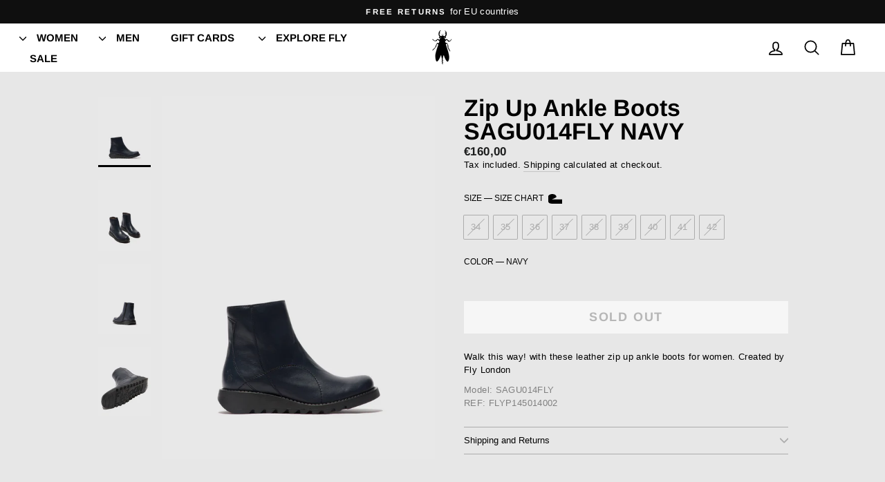

--- FILE ---
content_type: text/html; charset=utf-8
request_url: https://shop-eu.flylondon.com/products/navy-zip-up-ankle-boots-sagu014fly-fly-london
body_size: 23620
content:
<!doctype html>
<html class="no-js" lang="en" dir="ltr">
<head>
  <meta charset="utf-8">
  <meta http-equiv="X-UA-Compatible" content="IE=edge,chrome=1">
  <meta name="viewport" content="width=device-width,initial-scale=1">
  <meta name="theme-color" content="#111111">
  <link rel="canonical" href="https://shop-eu.flylondon.com/products/navy-zip-up-ankle-boots-sagu014fly-fly-london">
  <link rel="preconnect" href="https://cdn.shopify.com">
  <link rel="preconnect" href="https://fonts.shopifycdn.com">
  <link rel="dns-prefetch" href="https://productreviews.shopifycdn.com">
  <link rel="dns-prefetch" href="https://ajax.googleapis.com">
  <link rel="dns-prefetch" href="https://maps.googleapis.com">
  <link rel="dns-prefetch" href="https://maps.gstatic.com"><link rel="shortcut icon" href="//shop-eu.flylondon.com/cdn/shop/files/Fly-London-Favicon_32x32.png?v=1646321169" type="image/png" /><title>Zip Up Ankle Boots SAGU014FLY NAVY
&ndash; Fly London EU
</title>
<meta name="description" content="Walk this way! with these leather zip up ankle boots for women. Created by Fly LondonModel: SAGU014FLY REF: FLYP145014002"><meta property="og:site_name" content="Fly London EU">
  <meta property="og:url" content="https://shop-eu.flylondon.com/products/navy-zip-up-ankle-boots-sagu014fly-fly-london">
  <meta property="og:title" content="Zip Up Ankle Boots SAGU014FLY NAVY">
  <meta property="og:type" content="product">
  <meta property="og:description" content="Walk this way! with these leather zip up ankle boots for women. Created by Fly LondonModel: SAGU014FLY REF: FLYP145014002"><meta property="og:image" content="http://shop-eu.flylondon.com/cdn/shop/products/FLYP145014002_1_fdc40106-0cc2-4dec-8997-fc5e2c107edf.jpg?v=1688464940">
    <meta property="og:image:secure_url" content="https://shop-eu.flylondon.com/cdn/shop/products/FLYP145014002_1_fdc40106-0cc2-4dec-8997-fc5e2c107edf.jpg?v=1688464940">
    <meta property="og:image:width" content="1440">
    <meta property="og:image:height" content="1920"><meta name="twitter:site" content="@">
  <meta name="twitter:card" content="summary_large_image">
  <meta name="twitter:title" content="Zip Up Ankle Boots SAGU014FLY NAVY">
  <meta name="twitter:description" content="Walk this way! with these leather zip up ankle boots for women. Created by Fly LondonModel: SAGU014FLY REF: FLYP145014002">
<style data-shopify>@font-face {
  font-family: Arimo;
  font-weight: 700;
  font-style: normal;
  font-display: swap;
  src: url("//shop-eu.flylondon.com/cdn/fonts/arimo/arimo_n7.1d2d0638e6a1228d86beb0e10006e3280ccb2d04.woff2") format("woff2"),
       url("//shop-eu.flylondon.com/cdn/fonts/arimo/arimo_n7.f4b9139e8eac4a17b38b8707044c20f54c3be479.woff") format("woff");
}

  

  
  
  
</style><link href="//shop-eu.flylondon.com/cdn/shop/t/105/assets/theme.css?v=17383259147605647331766707205" rel="stylesheet" type="text/css" media="all" />
<style data-shopify>:root {
    --typeHeaderPrimary: Arimo;
    --typeHeaderFallback: sans-serif;
    --typeHeaderSize: 40px;
    --typeHeaderWeight: 700;
    --typeHeaderLineHeight: 1;
    --typeHeaderSpacing: 0.0em;

    --typeBasePrimary:"system_ui";
    --typeBaseFallback:-apple-system, 'Segoe UI', Roboto, 'Helvetica Neue', 'Noto Sans', 'Liberation Sans', Arial, sans-serif, 'Apple Color Emoji', 'Segoe UI Emoji', 'Segoe UI Symbol', 'Noto Color Emoji';
    --typeBaseSize: 15px;
    --typeBaseWeight: 400;
    --typeBaseSpacing: 0.025em;
    --typeBaseLineHeight: 1.1;

    --typeCollectionTitle: 20px;

    --iconWeight: 4px;
    --iconLinecaps: round;

    
      --buttonRadius: 0px;
    

    --colorGridOverlayOpacity: 0.1;
  }

  .placeholder-content {
    background-image: linear-gradient(100deg, rgba(0,0,0,0) 40%, rgba(0, 0, 0, 0.0) 63%, rgba(0,0,0,0) 79%);
  }</style><script>
    document.documentElement.className = document.documentElement.className.replace('no-js', 'js');

    window.theme = window.theme || {};
    theme.routes = {
      home: "/",
      cart: "/cart.js",
      cartPage: "/cart",
      cartAdd: "/cart/add.js",
      cartChange: "/cart/change.js",
      search: "/search"
    };
    theme.strings = {
      soldOut: "Sold Out",
      unavailable: "Unavailable",
      inStockLabel: "In stock, ready to ship",
      stockLabel: "Low stock - [count] items left",
      willNotShipUntil: "Ready to ship [date]",
      willBeInStockAfter: "Back in stock [date]",
      waitingForStock: "Inventory on the way",
      savePrice: "Save [saved_amount]",
      cartEmpty: "Your cart is currently empty.",
      cartTermsConfirmation: "You must agree with the terms and conditions of sales to check out",
      searchCollections: "Collections:",
      searchPages: "Pages:",
      searchArticles: "Articles:"
    };
    theme.settings = {
      dynamicVariantsEnable: true,
      cartType: "drawer",
      isCustomerTemplate: false,
      moneyFormat: "€{{amount_with_comma_separator}}",
      saveType: "dollar",
      productImageSize: "natural",
      productImageCover: true,
      predictiveSearch: true,
      predictiveSearchType: "product,article,page,collection",
      quickView: true,
      themeName: 'Impulse',
      themeVersion: "5.5.0"
    };
  </script>

  <script>window.performance && window.performance.mark && window.performance.mark('shopify.content_for_header.start');</script><meta name="facebook-domain-verification" content="95k35a4a8ri0l5qc8w6woew3v8de8l">
<meta name="google-site-verification" content="PGvdukpM2Ct-3HX3_h4MQlX10ZjOwps1rqaMA-floTc">
<meta id="shopify-digital-wallet" name="shopify-digital-wallet" content="/7148077103/digital_wallets/dialog">
<meta name="shopify-checkout-api-token" content="4e8fd724ec6179cd83f343b74244dbff">
<meta id="in-context-paypal-metadata" data-shop-id="7148077103" data-venmo-supported="false" data-environment="production" data-locale="en_US" data-paypal-v4="true" data-currency="EUR">
<link rel="alternate" type="application/json+oembed" href="https://shop-eu.flylondon.com/products/navy-zip-up-ankle-boots-sagu014fly-fly-london.oembed">
<script async="async" src="/checkouts/internal/preloads.js?locale=en-PT"></script>
<script id="shopify-features" type="application/json">{"accessToken":"4e8fd724ec6179cd83f343b74244dbff","betas":["rich-media-storefront-analytics"],"domain":"shop-eu.flylondon.com","predictiveSearch":true,"shopId":7148077103,"locale":"en"}</script>
<script>var Shopify = Shopify || {};
Shopify.shop = "overcube-flylondon.myshopify.com";
Shopify.locale = "en";
Shopify.currency = {"active":"EUR","rate":"1.0"};
Shopify.country = "PT";
Shopify.theme = {"name":"SALE AW25  (Impu...","id":189885383002,"schema_name":"Impulse","schema_version":"5.5.0","theme_store_id":857,"role":"main"};
Shopify.theme.handle = "null";
Shopify.theme.style = {"id":null,"handle":null};
Shopify.cdnHost = "shop-eu.flylondon.com/cdn";
Shopify.routes = Shopify.routes || {};
Shopify.routes.root = "/";</script>
<script type="module">!function(o){(o.Shopify=o.Shopify||{}).modules=!0}(window);</script>
<script>!function(o){function n(){var o=[];function n(){o.push(Array.prototype.slice.apply(arguments))}return n.q=o,n}var t=o.Shopify=o.Shopify||{};t.loadFeatures=n(),t.autoloadFeatures=n()}(window);</script>
<script id="shop-js-analytics" type="application/json">{"pageType":"product"}</script>
<script defer="defer" async type="module" src="//shop-eu.flylondon.com/cdn/shopifycloud/shop-js/modules/v2/client.init-shop-cart-sync_C5BV16lS.en.esm.js"></script>
<script defer="defer" async type="module" src="//shop-eu.flylondon.com/cdn/shopifycloud/shop-js/modules/v2/chunk.common_CygWptCX.esm.js"></script>
<script type="module">
  await import("//shop-eu.flylondon.com/cdn/shopifycloud/shop-js/modules/v2/client.init-shop-cart-sync_C5BV16lS.en.esm.js");
await import("//shop-eu.flylondon.com/cdn/shopifycloud/shop-js/modules/v2/chunk.common_CygWptCX.esm.js");

  window.Shopify.SignInWithShop?.initShopCartSync?.({"fedCMEnabled":true,"windoidEnabled":true});

</script>
<script>(function() {
  var isLoaded = false;
  function asyncLoad() {
    if (isLoaded) return;
    isLoaded = true;
    var urls = ["https:\/\/static.klaviyo.com\/onsite\/js\/klaviyo.js?company_id=ThfpKd\u0026shop=overcube-flylondon.myshopify.com","https:\/\/cloudsearch-1f874.kxcdn.com\/shopify.js?srp=\/a\/search\u0026markets=1\u0026shop=overcube-flylondon.myshopify.com","https:\/\/static.klaviyo.com\/onsite\/js\/klaviyo.js?company_id=ThfpKd\u0026shop=overcube-flylondon.myshopify.com","https:\/\/shopify-simplemaps.s3.amazonaws.com\/shared\/load_simplemaps.js?shop=overcube-flylondon.myshopify.com"];
    for (var i = 0; i < urls.length; i++) {
      var s = document.createElement('script');
      s.type = 'text/javascript';
      s.async = true;
      s.src = urls[i];
      var x = document.getElementsByTagName('script')[0];
      x.parentNode.insertBefore(s, x);
    }
  };
  if(window.attachEvent) {
    window.attachEvent('onload', asyncLoad);
  } else {
    window.addEventListener('load', asyncLoad, false);
  }
})();</script>
<script id="__st">var __st={"a":7148077103,"offset":0,"reqid":"beab6e96-1831-4f23-b51b-ade90f7a4cc1-1768722728","pageurl":"shop-eu.flylondon.com\/products\/navy-zip-up-ankle-boots-sagu014fly-fly-london","u":"463c5d157912","p":"product","rtyp":"product","rid":8463350268250};</script>
<script>window.ShopifyPaypalV4VisibilityTracking = true;</script>
<script id="captcha-bootstrap">!function(){'use strict';const t='contact',e='account',n='new_comment',o=[[t,t],['blogs',n],['comments',n],[t,'customer']],c=[[e,'customer_login'],[e,'guest_login'],[e,'recover_customer_password'],[e,'create_customer']],r=t=>t.map((([t,e])=>`form[action*='/${t}']:not([data-nocaptcha='true']) input[name='form_type'][value='${e}']`)).join(','),a=t=>()=>t?[...document.querySelectorAll(t)].map((t=>t.form)):[];function s(){const t=[...o],e=r(t);return a(e)}const i='password',u='form_key',d=['recaptcha-v3-token','g-recaptcha-response','h-captcha-response',i],f=()=>{try{return window.sessionStorage}catch{return}},m='__shopify_v',_=t=>t.elements[u];function p(t,e,n=!1){try{const o=window.sessionStorage,c=JSON.parse(o.getItem(e)),{data:r}=function(t){const{data:e,action:n}=t;return t[m]||n?{data:e,action:n}:{data:t,action:n}}(c);for(const[e,n]of Object.entries(r))t.elements[e]&&(t.elements[e].value=n);n&&o.removeItem(e)}catch(o){console.error('form repopulation failed',{error:o})}}const l='form_type',E='cptcha';function T(t){t.dataset[E]=!0}const w=window,h=w.document,L='Shopify',v='ce_forms',y='captcha';let A=!1;((t,e)=>{const n=(g='f06e6c50-85a8-45c8-87d0-21a2b65856fe',I='https://cdn.shopify.com/shopifycloud/storefront-forms-hcaptcha/ce_storefront_forms_captcha_hcaptcha.v1.5.2.iife.js',D={infoText:'Protected by hCaptcha',privacyText:'Privacy',termsText:'Terms'},(t,e,n)=>{const o=w[L][v],c=o.bindForm;if(c)return c(t,g,e,D).then(n);var r;o.q.push([[t,g,e,D],n]),r=I,A||(h.body.append(Object.assign(h.createElement('script'),{id:'captcha-provider',async:!0,src:r})),A=!0)});var g,I,D;w[L]=w[L]||{},w[L][v]=w[L][v]||{},w[L][v].q=[],w[L][y]=w[L][y]||{},w[L][y].protect=function(t,e){n(t,void 0,e),T(t)},Object.freeze(w[L][y]),function(t,e,n,w,h,L){const[v,y,A,g]=function(t,e,n){const i=e?o:[],u=t?c:[],d=[...i,...u],f=r(d),m=r(i),_=r(d.filter((([t,e])=>n.includes(e))));return[a(f),a(m),a(_),s()]}(w,h,L),I=t=>{const e=t.target;return e instanceof HTMLFormElement?e:e&&e.form},D=t=>v().includes(t);t.addEventListener('submit',(t=>{const e=I(t);if(!e)return;const n=D(e)&&!e.dataset.hcaptchaBound&&!e.dataset.recaptchaBound,o=_(e),c=g().includes(e)&&(!o||!o.value);(n||c)&&t.preventDefault(),c&&!n&&(function(t){try{if(!f())return;!function(t){const e=f();if(!e)return;const n=_(t);if(!n)return;const o=n.value;o&&e.removeItem(o)}(t);const e=Array.from(Array(32),(()=>Math.random().toString(36)[2])).join('');!function(t,e){_(t)||t.append(Object.assign(document.createElement('input'),{type:'hidden',name:u})),t.elements[u].value=e}(t,e),function(t,e){const n=f();if(!n)return;const o=[...t.querySelectorAll(`input[type='${i}']`)].map((({name:t})=>t)),c=[...d,...o],r={};for(const[a,s]of new FormData(t).entries())c.includes(a)||(r[a]=s);n.setItem(e,JSON.stringify({[m]:1,action:t.action,data:r}))}(t,e)}catch(e){console.error('failed to persist form',e)}}(e),e.submit())}));const S=(t,e)=>{t&&!t.dataset[E]&&(n(t,e.some((e=>e===t))),T(t))};for(const o of['focusin','change'])t.addEventListener(o,(t=>{const e=I(t);D(e)&&S(e,y())}));const B=e.get('form_key'),M=e.get(l),P=B&&M;t.addEventListener('DOMContentLoaded',(()=>{const t=y();if(P)for(const e of t)e.elements[l].value===M&&p(e,B);[...new Set([...A(),...v().filter((t=>'true'===t.dataset.shopifyCaptcha))])].forEach((e=>S(e,t)))}))}(h,new URLSearchParams(w.location.search),n,t,e,['guest_login'])})(!0,!0)}();</script>
<script integrity="sha256-4kQ18oKyAcykRKYeNunJcIwy7WH5gtpwJnB7kiuLZ1E=" data-source-attribution="shopify.loadfeatures" defer="defer" src="//shop-eu.flylondon.com/cdn/shopifycloud/storefront/assets/storefront/load_feature-a0a9edcb.js" crossorigin="anonymous"></script>
<script data-source-attribution="shopify.dynamic_checkout.dynamic.init">var Shopify=Shopify||{};Shopify.PaymentButton=Shopify.PaymentButton||{isStorefrontPortableWallets:!0,init:function(){window.Shopify.PaymentButton.init=function(){};var t=document.createElement("script");t.src="https://shop-eu.flylondon.com/cdn/shopifycloud/portable-wallets/latest/portable-wallets.en.js",t.type="module",document.head.appendChild(t)}};
</script>
<script data-source-attribution="shopify.dynamic_checkout.buyer_consent">
  function portableWalletsHideBuyerConsent(e){var t=document.getElementById("shopify-buyer-consent"),n=document.getElementById("shopify-subscription-policy-button");t&&n&&(t.classList.add("hidden"),t.setAttribute("aria-hidden","true"),n.removeEventListener("click",e))}function portableWalletsShowBuyerConsent(e){var t=document.getElementById("shopify-buyer-consent"),n=document.getElementById("shopify-subscription-policy-button");t&&n&&(t.classList.remove("hidden"),t.removeAttribute("aria-hidden"),n.addEventListener("click",e))}window.Shopify?.PaymentButton&&(window.Shopify.PaymentButton.hideBuyerConsent=portableWalletsHideBuyerConsent,window.Shopify.PaymentButton.showBuyerConsent=portableWalletsShowBuyerConsent);
</script>
<script data-source-attribution="shopify.dynamic_checkout.cart.bootstrap">document.addEventListener("DOMContentLoaded",(function(){function t(){return document.querySelector("shopify-accelerated-checkout-cart, shopify-accelerated-checkout")}if(t())Shopify.PaymentButton.init();else{new MutationObserver((function(e,n){t()&&(Shopify.PaymentButton.init(),n.disconnect())})).observe(document.body,{childList:!0,subtree:!0})}}));
</script>
<link id="shopify-accelerated-checkout-styles" rel="stylesheet" media="screen" href="https://shop-eu.flylondon.com/cdn/shopifycloud/portable-wallets/latest/accelerated-checkout-backwards-compat.css" crossorigin="anonymous">
<style id="shopify-accelerated-checkout-cart">
        #shopify-buyer-consent {
  margin-top: 1em;
  display: inline-block;
  width: 100%;
}

#shopify-buyer-consent.hidden {
  display: none;
}

#shopify-subscription-policy-button {
  background: none;
  border: none;
  padding: 0;
  text-decoration: underline;
  font-size: inherit;
  cursor: pointer;
}

#shopify-subscription-policy-button::before {
  box-shadow: none;
}

      </style>

<script>window.performance && window.performance.mark && window.performance.mark('shopify.content_for_header.end');</script>

  <script src="//shop-eu.flylondon.com/cdn/shop/t/105/assets/vendor-scripts-v11.js" defer="defer"></script><script src="//shop-eu.flylondon.com/cdn/shop/t/105/assets/theme.js?v=85607629619421922121766511816" defer="defer"></script><!-- Google Tag Manager -->
  <script>(function(w,d,s,l,i){w[l]=w[l]||[];w[l].push({'gtm.start':
      new Date().getTime(),event:'gtm.js'});var f=d.getElementsByTagName(s)[0],
      j=d.createElement(s),dl=l!='dataLayer'?'&l='+l:'';j.async=true;j.src=
      'https://www.googletagmanager.com/gtm.js?id='+i+dl;f.parentNode.insertBefore(j,f);
      })(window,document,'script','dataLayer','GTM-T3R4P8N');</script>
      <!-- End Google Tag Manager -->
      <!-- Global site tag (gtag.js) - Google Analytics -->
    <script async src="https://www.googletagmanager.com/gtag/js?id=UA-139885560-6"></script>
    <script>
      window.dataLayer = window.dataLayer || [];
      function gtag(){dataLayer.push(arguments);}
      gtag('js', new Date());
      gtag('config', 'UA-139885560-6');
    </script>
  
<link href="https://monorail-edge.shopifysvc.com" rel="dns-prefetch">
<script>(function(){if ("sendBeacon" in navigator && "performance" in window) {try {var session_token_from_headers = performance.getEntriesByType('navigation')[0].serverTiming.find(x => x.name == '_s').description;} catch {var session_token_from_headers = undefined;}var session_cookie_matches = document.cookie.match(/_shopify_s=([^;]*)/);var session_token_from_cookie = session_cookie_matches && session_cookie_matches.length === 2 ? session_cookie_matches[1] : "";var session_token = session_token_from_headers || session_token_from_cookie || "";function handle_abandonment_event(e) {var entries = performance.getEntries().filter(function(entry) {return /monorail-edge.shopifysvc.com/.test(entry.name);});if (!window.abandonment_tracked && entries.length === 0) {window.abandonment_tracked = true;var currentMs = Date.now();var navigation_start = performance.timing.navigationStart;var payload = {shop_id: 7148077103,url: window.location.href,navigation_start,duration: currentMs - navigation_start,session_token,page_type: "product"};window.navigator.sendBeacon("https://monorail-edge.shopifysvc.com/v1/produce", JSON.stringify({schema_id: "online_store_buyer_site_abandonment/1.1",payload: payload,metadata: {event_created_at_ms: currentMs,event_sent_at_ms: currentMs}}));}}window.addEventListener('pagehide', handle_abandonment_event);}}());</script>
<script id="web-pixels-manager-setup">(function e(e,d,r,n,o){if(void 0===o&&(o={}),!Boolean(null===(a=null===(i=window.Shopify)||void 0===i?void 0:i.analytics)||void 0===a?void 0:a.replayQueue)){var i,a;window.Shopify=window.Shopify||{};var t=window.Shopify;t.analytics=t.analytics||{};var s=t.analytics;s.replayQueue=[],s.publish=function(e,d,r){return s.replayQueue.push([e,d,r]),!0};try{self.performance.mark("wpm:start")}catch(e){}var l=function(){var e={modern:/Edge?\/(1{2}[4-9]|1[2-9]\d|[2-9]\d{2}|\d{4,})\.\d+(\.\d+|)|Firefox\/(1{2}[4-9]|1[2-9]\d|[2-9]\d{2}|\d{4,})\.\d+(\.\d+|)|Chrom(ium|e)\/(9{2}|\d{3,})\.\d+(\.\d+|)|(Maci|X1{2}).+ Version\/(15\.\d+|(1[6-9]|[2-9]\d|\d{3,})\.\d+)([,.]\d+|)( \(\w+\)|)( Mobile\/\w+|) Safari\/|Chrome.+OPR\/(9{2}|\d{3,})\.\d+\.\d+|(CPU[ +]OS|iPhone[ +]OS|CPU[ +]iPhone|CPU IPhone OS|CPU iPad OS)[ +]+(15[._]\d+|(1[6-9]|[2-9]\d|\d{3,})[._]\d+)([._]\d+|)|Android:?[ /-](13[3-9]|1[4-9]\d|[2-9]\d{2}|\d{4,})(\.\d+|)(\.\d+|)|Android.+Firefox\/(13[5-9]|1[4-9]\d|[2-9]\d{2}|\d{4,})\.\d+(\.\d+|)|Android.+Chrom(ium|e)\/(13[3-9]|1[4-9]\d|[2-9]\d{2}|\d{4,})\.\d+(\.\d+|)|SamsungBrowser\/([2-9]\d|\d{3,})\.\d+/,legacy:/Edge?\/(1[6-9]|[2-9]\d|\d{3,})\.\d+(\.\d+|)|Firefox\/(5[4-9]|[6-9]\d|\d{3,})\.\d+(\.\d+|)|Chrom(ium|e)\/(5[1-9]|[6-9]\d|\d{3,})\.\d+(\.\d+|)([\d.]+$|.*Safari\/(?![\d.]+ Edge\/[\d.]+$))|(Maci|X1{2}).+ Version\/(10\.\d+|(1[1-9]|[2-9]\d|\d{3,})\.\d+)([,.]\d+|)( \(\w+\)|)( Mobile\/\w+|) Safari\/|Chrome.+OPR\/(3[89]|[4-9]\d|\d{3,})\.\d+\.\d+|(CPU[ +]OS|iPhone[ +]OS|CPU[ +]iPhone|CPU IPhone OS|CPU iPad OS)[ +]+(10[._]\d+|(1[1-9]|[2-9]\d|\d{3,})[._]\d+)([._]\d+|)|Android:?[ /-](13[3-9]|1[4-9]\d|[2-9]\d{2}|\d{4,})(\.\d+|)(\.\d+|)|Mobile Safari.+OPR\/([89]\d|\d{3,})\.\d+\.\d+|Android.+Firefox\/(13[5-9]|1[4-9]\d|[2-9]\d{2}|\d{4,})\.\d+(\.\d+|)|Android.+Chrom(ium|e)\/(13[3-9]|1[4-9]\d|[2-9]\d{2}|\d{4,})\.\d+(\.\d+|)|Android.+(UC? ?Browser|UCWEB|U3)[ /]?(15\.([5-9]|\d{2,})|(1[6-9]|[2-9]\d|\d{3,})\.\d+)\.\d+|SamsungBrowser\/(5\.\d+|([6-9]|\d{2,})\.\d+)|Android.+MQ{2}Browser\/(14(\.(9|\d{2,})|)|(1[5-9]|[2-9]\d|\d{3,})(\.\d+|))(\.\d+|)|K[Aa][Ii]OS\/(3\.\d+|([4-9]|\d{2,})\.\d+)(\.\d+|)/},d=e.modern,r=e.legacy,n=navigator.userAgent;return n.match(d)?"modern":n.match(r)?"legacy":"unknown"}(),u="modern"===l?"modern":"legacy",c=(null!=n?n:{modern:"",legacy:""})[u],f=function(e){return[e.baseUrl,"/wpm","/b",e.hashVersion,"modern"===e.buildTarget?"m":"l",".js"].join("")}({baseUrl:d,hashVersion:r,buildTarget:u}),m=function(e){var d=e.version,r=e.bundleTarget,n=e.surface,o=e.pageUrl,i=e.monorailEndpoint;return{emit:function(e){var a=e.status,t=e.errorMsg,s=(new Date).getTime(),l=JSON.stringify({metadata:{event_sent_at_ms:s},events:[{schema_id:"web_pixels_manager_load/3.1",payload:{version:d,bundle_target:r,page_url:o,status:a,surface:n,error_msg:t},metadata:{event_created_at_ms:s}}]});if(!i)return console&&console.warn&&console.warn("[Web Pixels Manager] No Monorail endpoint provided, skipping logging."),!1;try{return self.navigator.sendBeacon.bind(self.navigator)(i,l)}catch(e){}var u=new XMLHttpRequest;try{return u.open("POST",i,!0),u.setRequestHeader("Content-Type","text/plain"),u.send(l),!0}catch(e){return console&&console.warn&&console.warn("[Web Pixels Manager] Got an unhandled error while logging to Monorail."),!1}}}}({version:r,bundleTarget:l,surface:e.surface,pageUrl:self.location.href,monorailEndpoint:e.monorailEndpoint});try{o.browserTarget=l,function(e){var d=e.src,r=e.async,n=void 0===r||r,o=e.onload,i=e.onerror,a=e.sri,t=e.scriptDataAttributes,s=void 0===t?{}:t,l=document.createElement("script"),u=document.querySelector("head"),c=document.querySelector("body");if(l.async=n,l.src=d,a&&(l.integrity=a,l.crossOrigin="anonymous"),s)for(var f in s)if(Object.prototype.hasOwnProperty.call(s,f))try{l.dataset[f]=s[f]}catch(e){}if(o&&l.addEventListener("load",o),i&&l.addEventListener("error",i),u)u.appendChild(l);else{if(!c)throw new Error("Did not find a head or body element to append the script");c.appendChild(l)}}({src:f,async:!0,onload:function(){if(!function(){var e,d;return Boolean(null===(d=null===(e=window.Shopify)||void 0===e?void 0:e.analytics)||void 0===d?void 0:d.initialized)}()){var d=window.webPixelsManager.init(e)||void 0;if(d){var r=window.Shopify.analytics;r.replayQueue.forEach((function(e){var r=e[0],n=e[1],o=e[2];d.publishCustomEvent(r,n,o)})),r.replayQueue=[],r.publish=d.publishCustomEvent,r.visitor=d.visitor,r.initialized=!0}}},onerror:function(){return m.emit({status:"failed",errorMsg:"".concat(f," has failed to load")})},sri:function(e){var d=/^sha384-[A-Za-z0-9+/=]+$/;return"string"==typeof e&&d.test(e)}(c)?c:"",scriptDataAttributes:o}),m.emit({status:"loading"})}catch(e){m.emit({status:"failed",errorMsg:(null==e?void 0:e.message)||"Unknown error"})}}})({shopId: 7148077103,storefrontBaseUrl: "https://shop-eu.flylondon.com",extensionsBaseUrl: "https://extensions.shopifycdn.com/cdn/shopifycloud/web-pixels-manager",monorailEndpoint: "https://monorail-edge.shopifysvc.com/unstable/produce_batch",surface: "storefront-renderer",enabledBetaFlags: ["2dca8a86"],webPixelsConfigList: [{"id":"3522986330","configuration":"{\"accountID\":\"ThfpKd\",\"webPixelConfig\":\"eyJlbmFibGVBZGRlZFRvQ2FydEV2ZW50cyI6IHRydWV9\"}","eventPayloadVersion":"v1","runtimeContext":"STRICT","scriptVersion":"524f6c1ee37bacdca7657a665bdca589","type":"APP","apiClientId":123074,"privacyPurposes":["ANALYTICS","MARKETING"],"dataSharingAdjustments":{"protectedCustomerApprovalScopes":["read_customer_address","read_customer_email","read_customer_name","read_customer_personal_data","read_customer_phone"]}},{"id":"1096581466","configuration":"{\"config\":\"{\\\"pixel_id\\\":\\\"G-VYQ9X0WPHK\\\",\\\"target_country\\\":\\\"PT\\\",\\\"gtag_events\\\":[{\\\"type\\\":\\\"search\\\",\\\"action_label\\\":\\\"G-VYQ9X0WPHK\\\"},{\\\"type\\\":\\\"begin_checkout\\\",\\\"action_label\\\":\\\"G-VYQ9X0WPHK\\\"},{\\\"type\\\":\\\"view_item\\\",\\\"action_label\\\":[\\\"G-VYQ9X0WPHK\\\",\\\"MC-2Q4LM4CF07\\\"]},{\\\"type\\\":\\\"purchase\\\",\\\"action_label\\\":[\\\"G-VYQ9X0WPHK\\\",\\\"MC-2Q4LM4CF07\\\"]},{\\\"type\\\":\\\"page_view\\\",\\\"action_label\\\":[\\\"G-VYQ9X0WPHK\\\",\\\"MC-2Q4LM4CF07\\\"]},{\\\"type\\\":\\\"add_payment_info\\\",\\\"action_label\\\":\\\"G-VYQ9X0WPHK\\\"},{\\\"type\\\":\\\"add_to_cart\\\",\\\"action_label\\\":\\\"G-VYQ9X0WPHK\\\"}],\\\"enable_monitoring_mode\\\":false}\"}","eventPayloadVersion":"v1","runtimeContext":"OPEN","scriptVersion":"b2a88bafab3e21179ed38636efcd8a93","type":"APP","apiClientId":1780363,"privacyPurposes":[],"dataSharingAdjustments":{"protectedCustomerApprovalScopes":["read_customer_address","read_customer_email","read_customer_name","read_customer_personal_data","read_customer_phone"]}},{"id":"411468122","configuration":"{\"pixel_id\":\"720417496396266\",\"pixel_type\":\"facebook_pixel\",\"metaapp_system_user_token\":\"-\"}","eventPayloadVersion":"v1","runtimeContext":"OPEN","scriptVersion":"ca16bc87fe92b6042fbaa3acc2fbdaa6","type":"APP","apiClientId":2329312,"privacyPurposes":["ANALYTICS","MARKETING","SALE_OF_DATA"],"dataSharingAdjustments":{"protectedCustomerApprovalScopes":["read_customer_address","read_customer_email","read_customer_name","read_customer_personal_data","read_customer_phone"]}},{"id":"167477594","eventPayloadVersion":"v1","runtimeContext":"LAX","scriptVersion":"1","type":"CUSTOM","privacyPurposes":["MARKETING"],"name":"Meta pixel (migrated)"},{"id":"shopify-app-pixel","configuration":"{}","eventPayloadVersion":"v1","runtimeContext":"STRICT","scriptVersion":"0450","apiClientId":"shopify-pixel","type":"APP","privacyPurposes":["ANALYTICS","MARKETING"]},{"id":"shopify-custom-pixel","eventPayloadVersion":"v1","runtimeContext":"LAX","scriptVersion":"0450","apiClientId":"shopify-pixel","type":"CUSTOM","privacyPurposes":["ANALYTICS","MARKETING"]}],isMerchantRequest: false,initData: {"shop":{"name":"Fly London EU","paymentSettings":{"currencyCode":"EUR"},"myshopifyDomain":"overcube-flylondon.myshopify.com","countryCode":"PT","storefrontUrl":"https:\/\/shop-eu.flylondon.com"},"customer":null,"cart":null,"checkout":null,"productVariants":[{"price":{"amount":160.0,"currencyCode":"EUR"},"product":{"title":"Zip Up Ankle Boots SAGU014FLY NAVY","vendor":"Fly London","id":"8463350268250","untranslatedTitle":"Zip Up Ankle Boots SAGU014FLY NAVY","url":"\/products\/navy-zip-up-ankle-boots-sagu014fly-fly-london","type":"Ankle Boots"},"id":"46825824026970","image":{"src":"\/\/shop-eu.flylondon.com\/cdn\/shop\/products\/FLYP145014002_1_fdc40106-0cc2-4dec-8997-fc5e2c107edf.jpg?v=1688464940"},"sku":"P145014002|36","title":"36 \/ NAVY","untranslatedTitle":"36 \/ NAVY"},{"price":{"amount":160.0,"currencyCode":"EUR"},"product":{"title":"Zip Up Ankle Boots SAGU014FLY NAVY","vendor":"Fly London","id":"8463350268250","untranslatedTitle":"Zip Up Ankle Boots SAGU014FLY NAVY","url":"\/products\/navy-zip-up-ankle-boots-sagu014fly-fly-london","type":"Ankle Boots"},"id":"46825824780634","image":{"src":"\/\/shop-eu.flylondon.com\/cdn\/shop\/products\/FLYP145014002_1_fdc40106-0cc2-4dec-8997-fc5e2c107edf.jpg?v=1688464940"},"sku":"P145014002|37","title":"37 \/ NAVY","untranslatedTitle":"37 \/ NAVY"},{"price":{"amount":160.0,"currencyCode":"EUR"},"product":{"title":"Zip Up Ankle Boots SAGU014FLY NAVY","vendor":"Fly London","id":"8463350268250","untranslatedTitle":"Zip Up Ankle Boots SAGU014FLY NAVY","url":"\/products\/navy-zip-up-ankle-boots-sagu014fly-fly-london","type":"Ankle Boots"},"id":"46825831268698","image":{"src":"\/\/shop-eu.flylondon.com\/cdn\/shop\/products\/FLYP145014002_1_fdc40106-0cc2-4dec-8997-fc5e2c107edf.jpg?v=1688464940"},"sku":"P145014002|35","title":"35 \/ NAVY","untranslatedTitle":"35 \/ NAVY"},{"price":{"amount":160.0,"currencyCode":"EUR"},"product":{"title":"Zip Up Ankle Boots SAGU014FLY NAVY","vendor":"Fly London","id":"8463350268250","untranslatedTitle":"Zip Up Ankle Boots SAGU014FLY NAVY","url":"\/products\/navy-zip-up-ankle-boots-sagu014fly-fly-london","type":"Ankle Boots"},"id":"46825830383962","image":{"src":"\/\/shop-eu.flylondon.com\/cdn\/shop\/products\/FLYP145014002_1_fdc40106-0cc2-4dec-8997-fc5e2c107edf.jpg?v=1688464940"},"sku":"P145014002|40","title":"40 \/ NAVY","untranslatedTitle":"40 \/ NAVY"},{"price":{"amount":160.0,"currencyCode":"EUR"},"product":{"title":"Zip Up Ankle Boots SAGU014FLY NAVY","vendor":"Fly London","id":"8463350268250","untranslatedTitle":"Zip Up Ankle Boots SAGU014FLY NAVY","url":"\/products\/navy-zip-up-ankle-boots-sagu014fly-fly-london","type":"Ankle Boots"},"id":"46825828221274","image":{"src":"\/\/shop-eu.flylondon.com\/cdn\/shop\/products\/FLYP145014002_1_fdc40106-0cc2-4dec-8997-fc5e2c107edf.jpg?v=1688464940"},"sku":"P145014002|38","title":"38 \/ NAVY","untranslatedTitle":"38 \/ NAVY"},{"price":{"amount":160.0,"currencyCode":"EUR"},"product":{"title":"Zip Up Ankle Boots SAGU014FLY NAVY","vendor":"Fly London","id":"8463350268250","untranslatedTitle":"Zip Up Ankle Boots SAGU014FLY NAVY","url":"\/products\/navy-zip-up-ankle-boots-sagu014fly-fly-london","type":"Ankle Boots"},"id":"46825827271002","image":{"src":"\/\/shop-eu.flylondon.com\/cdn\/shop\/products\/FLYP145014002_1_fdc40106-0cc2-4dec-8997-fc5e2c107edf.jpg?v=1688464940"},"sku":"P145014002|42","title":"42 \/ NAVY","untranslatedTitle":"42 \/ NAVY"},{"price":{"amount":160.0,"currencyCode":"EUR"},"product":{"title":"Zip Up Ankle Boots SAGU014FLY NAVY","vendor":"Fly London","id":"8463350268250","untranslatedTitle":"Zip Up Ankle Boots SAGU014FLY NAVY","url":"\/products\/navy-zip-up-ankle-boots-sagu014fly-fly-london","type":"Ankle Boots"},"id":"46825826386266","image":{"src":"\/\/shop-eu.flylondon.com\/cdn\/shop\/products\/FLYP145014002_1_fdc40106-0cc2-4dec-8997-fc5e2c107edf.jpg?v=1688464940"},"sku":"P145014002|41","title":"41 \/ NAVY","untranslatedTitle":"41 \/ NAVY"},{"price":{"amount":160.0,"currencyCode":"EUR"},"product":{"title":"Zip Up Ankle Boots SAGU014FLY NAVY","vendor":"Fly London","id":"8463350268250","untranslatedTitle":"Zip Up Ankle Boots SAGU014FLY NAVY","url":"\/products\/navy-zip-up-ankle-boots-sagu014fly-fly-london","type":"Ankle Boots"},"id":"46825825665370","image":{"src":"\/\/shop-eu.flylondon.com\/cdn\/shop\/products\/FLYP145014002_1_fdc40106-0cc2-4dec-8997-fc5e2c107edf.jpg?v=1688464940"},"sku":"P145014002|39","title":"39 \/ NAVY","untranslatedTitle":"39 \/ NAVY"},{"price":{"amount":160.0,"currencyCode":"EUR"},"product":{"title":"Zip Up Ankle Boots SAGU014FLY NAVY","vendor":"Fly London","id":"8463350268250","untranslatedTitle":"Zip Up Ankle Boots SAGU014FLY NAVY","url":"\/products\/navy-zip-up-ankle-boots-sagu014fly-fly-london","type":"Ankle Boots"},"id":"53282146386266","image":{"src":"\/\/shop-eu.flylondon.com\/cdn\/shop\/products\/FLYP145014002_1_fdc40106-0cc2-4dec-8997-fc5e2c107edf.jpg?v=1688464940"},"sku":"P145014002|34","title":"34 \/ NAVY","untranslatedTitle":"34 \/ NAVY"}],"purchasingCompany":null},},"https://shop-eu.flylondon.com/cdn","fcfee988w5aeb613cpc8e4bc33m6693e112",{"modern":"","legacy":""},{"shopId":"7148077103","storefrontBaseUrl":"https:\/\/shop-eu.flylondon.com","extensionBaseUrl":"https:\/\/extensions.shopifycdn.com\/cdn\/shopifycloud\/web-pixels-manager","surface":"storefront-renderer","enabledBetaFlags":"[\"2dca8a86\"]","isMerchantRequest":"false","hashVersion":"fcfee988w5aeb613cpc8e4bc33m6693e112","publish":"custom","events":"[[\"page_viewed\",{}],[\"product_viewed\",{\"productVariant\":{\"price\":{\"amount\":160.0,\"currencyCode\":\"EUR\"},\"product\":{\"title\":\"Zip Up Ankle Boots SAGU014FLY NAVY\",\"vendor\":\"Fly London\",\"id\":\"8463350268250\",\"untranslatedTitle\":\"Zip Up Ankle Boots SAGU014FLY NAVY\",\"url\":\"\/products\/navy-zip-up-ankle-boots-sagu014fly-fly-london\",\"type\":\"Ankle Boots\"},\"id\":\"46825824026970\",\"image\":{\"src\":\"\/\/shop-eu.flylondon.com\/cdn\/shop\/products\/FLYP145014002_1_fdc40106-0cc2-4dec-8997-fc5e2c107edf.jpg?v=1688464940\"},\"sku\":\"P145014002|36\",\"title\":\"36 \/ NAVY\",\"untranslatedTitle\":\"36 \/ NAVY\"}}]]"});</script><script>
  window.ShopifyAnalytics = window.ShopifyAnalytics || {};
  window.ShopifyAnalytics.meta = window.ShopifyAnalytics.meta || {};
  window.ShopifyAnalytics.meta.currency = 'EUR';
  var meta = {"product":{"id":8463350268250,"gid":"gid:\/\/shopify\/Product\/8463350268250","vendor":"Fly London","type":"Ankle Boots","handle":"navy-zip-up-ankle-boots-sagu014fly-fly-london","variants":[{"id":46825824026970,"price":16000,"name":"Zip Up Ankle Boots SAGU014FLY NAVY - 36 \/ NAVY","public_title":"36 \/ NAVY","sku":"P145014002|36"},{"id":46825824780634,"price":16000,"name":"Zip Up Ankle Boots SAGU014FLY NAVY - 37 \/ NAVY","public_title":"37 \/ NAVY","sku":"P145014002|37"},{"id":46825831268698,"price":16000,"name":"Zip Up Ankle Boots SAGU014FLY NAVY - 35 \/ NAVY","public_title":"35 \/ NAVY","sku":"P145014002|35"},{"id":46825830383962,"price":16000,"name":"Zip Up Ankle Boots SAGU014FLY NAVY - 40 \/ NAVY","public_title":"40 \/ NAVY","sku":"P145014002|40"},{"id":46825828221274,"price":16000,"name":"Zip Up Ankle Boots SAGU014FLY NAVY - 38 \/ NAVY","public_title":"38 \/ NAVY","sku":"P145014002|38"},{"id":46825827271002,"price":16000,"name":"Zip Up Ankle Boots SAGU014FLY NAVY - 42 \/ NAVY","public_title":"42 \/ NAVY","sku":"P145014002|42"},{"id":46825826386266,"price":16000,"name":"Zip Up Ankle Boots SAGU014FLY NAVY - 41 \/ NAVY","public_title":"41 \/ NAVY","sku":"P145014002|41"},{"id":46825825665370,"price":16000,"name":"Zip Up Ankle Boots SAGU014FLY NAVY - 39 \/ NAVY","public_title":"39 \/ NAVY","sku":"P145014002|39"},{"id":53282146386266,"price":16000,"name":"Zip Up Ankle Boots SAGU014FLY NAVY - 34 \/ NAVY","public_title":"34 \/ NAVY","sku":"P145014002|34"}],"remote":false},"page":{"pageType":"product","resourceType":"product","resourceId":8463350268250,"requestId":"beab6e96-1831-4f23-b51b-ade90f7a4cc1-1768722728"}};
  for (var attr in meta) {
    window.ShopifyAnalytics.meta[attr] = meta[attr];
  }
</script>
<script class="analytics">
  (function () {
    var customDocumentWrite = function(content) {
      var jquery = null;

      if (window.jQuery) {
        jquery = window.jQuery;
      } else if (window.Checkout && window.Checkout.$) {
        jquery = window.Checkout.$;
      }

      if (jquery) {
        jquery('body').append(content);
      }
    };

    var hasLoggedConversion = function(token) {
      if (token) {
        return document.cookie.indexOf('loggedConversion=' + token) !== -1;
      }
      return false;
    }

    var setCookieIfConversion = function(token) {
      if (token) {
        var twoMonthsFromNow = new Date(Date.now());
        twoMonthsFromNow.setMonth(twoMonthsFromNow.getMonth() + 2);

        document.cookie = 'loggedConversion=' + token + '; expires=' + twoMonthsFromNow;
      }
    }

    var trekkie = window.ShopifyAnalytics.lib = window.trekkie = window.trekkie || [];
    if (trekkie.integrations) {
      return;
    }
    trekkie.methods = [
      'identify',
      'page',
      'ready',
      'track',
      'trackForm',
      'trackLink'
    ];
    trekkie.factory = function(method) {
      return function() {
        var args = Array.prototype.slice.call(arguments);
        args.unshift(method);
        trekkie.push(args);
        return trekkie;
      };
    };
    for (var i = 0; i < trekkie.methods.length; i++) {
      var key = trekkie.methods[i];
      trekkie[key] = trekkie.factory(key);
    }
    trekkie.load = function(config) {
      trekkie.config = config || {};
      trekkie.config.initialDocumentCookie = document.cookie;
      var first = document.getElementsByTagName('script')[0];
      var script = document.createElement('script');
      script.type = 'text/javascript';
      script.onerror = function(e) {
        var scriptFallback = document.createElement('script');
        scriptFallback.type = 'text/javascript';
        scriptFallback.onerror = function(error) {
                var Monorail = {
      produce: function produce(monorailDomain, schemaId, payload) {
        var currentMs = new Date().getTime();
        var event = {
          schema_id: schemaId,
          payload: payload,
          metadata: {
            event_created_at_ms: currentMs,
            event_sent_at_ms: currentMs
          }
        };
        return Monorail.sendRequest("https://" + monorailDomain + "/v1/produce", JSON.stringify(event));
      },
      sendRequest: function sendRequest(endpointUrl, payload) {
        // Try the sendBeacon API
        if (window && window.navigator && typeof window.navigator.sendBeacon === 'function' && typeof window.Blob === 'function' && !Monorail.isIos12()) {
          var blobData = new window.Blob([payload], {
            type: 'text/plain'
          });

          if (window.navigator.sendBeacon(endpointUrl, blobData)) {
            return true;
          } // sendBeacon was not successful

        } // XHR beacon

        var xhr = new XMLHttpRequest();

        try {
          xhr.open('POST', endpointUrl);
          xhr.setRequestHeader('Content-Type', 'text/plain');
          xhr.send(payload);
        } catch (e) {
          console.log(e);
        }

        return false;
      },
      isIos12: function isIos12() {
        return window.navigator.userAgent.lastIndexOf('iPhone; CPU iPhone OS 12_') !== -1 || window.navigator.userAgent.lastIndexOf('iPad; CPU OS 12_') !== -1;
      }
    };
    Monorail.produce('monorail-edge.shopifysvc.com',
      'trekkie_storefront_load_errors/1.1',
      {shop_id: 7148077103,
      theme_id: 189885383002,
      app_name: "storefront",
      context_url: window.location.href,
      source_url: "//shop-eu.flylondon.com/cdn/s/trekkie.storefront.cd680fe47e6c39ca5d5df5f0a32d569bc48c0f27.min.js"});

        };
        scriptFallback.async = true;
        scriptFallback.src = '//shop-eu.flylondon.com/cdn/s/trekkie.storefront.cd680fe47e6c39ca5d5df5f0a32d569bc48c0f27.min.js';
        first.parentNode.insertBefore(scriptFallback, first);
      };
      script.async = true;
      script.src = '//shop-eu.flylondon.com/cdn/s/trekkie.storefront.cd680fe47e6c39ca5d5df5f0a32d569bc48c0f27.min.js';
      first.parentNode.insertBefore(script, first);
    };
    trekkie.load(
      {"Trekkie":{"appName":"storefront","development":false,"defaultAttributes":{"shopId":7148077103,"isMerchantRequest":null,"themeId":189885383002,"themeCityHash":"7232559315284903537","contentLanguage":"en","currency":"EUR"},"isServerSideCookieWritingEnabled":true,"monorailRegion":"shop_domain","enabledBetaFlags":["65f19447"]},"Session Attribution":{},"S2S":{"facebookCapiEnabled":true,"source":"trekkie-storefront-renderer","apiClientId":580111}}
    );

    var loaded = false;
    trekkie.ready(function() {
      if (loaded) return;
      loaded = true;

      window.ShopifyAnalytics.lib = window.trekkie;

      var originalDocumentWrite = document.write;
      document.write = customDocumentWrite;
      try { window.ShopifyAnalytics.merchantGoogleAnalytics.call(this); } catch(error) {};
      document.write = originalDocumentWrite;

      window.ShopifyAnalytics.lib.page(null,{"pageType":"product","resourceType":"product","resourceId":8463350268250,"requestId":"beab6e96-1831-4f23-b51b-ade90f7a4cc1-1768722728","shopifyEmitted":true});

      var match = window.location.pathname.match(/checkouts\/(.+)\/(thank_you|post_purchase)/)
      var token = match? match[1]: undefined;
      if (!hasLoggedConversion(token)) {
        setCookieIfConversion(token);
        window.ShopifyAnalytics.lib.track("Viewed Product",{"currency":"EUR","variantId":46825824026970,"productId":8463350268250,"productGid":"gid:\/\/shopify\/Product\/8463350268250","name":"Zip Up Ankle Boots SAGU014FLY NAVY - 36 \/ NAVY","price":"160.00","sku":"P145014002|36","brand":"Fly London","variant":"36 \/ NAVY","category":"Ankle Boots","nonInteraction":true,"remote":false},undefined,undefined,{"shopifyEmitted":true});
      window.ShopifyAnalytics.lib.track("monorail:\/\/trekkie_storefront_viewed_product\/1.1",{"currency":"EUR","variantId":46825824026970,"productId":8463350268250,"productGid":"gid:\/\/shopify\/Product\/8463350268250","name":"Zip Up Ankle Boots SAGU014FLY NAVY - 36 \/ NAVY","price":"160.00","sku":"P145014002|36","brand":"Fly London","variant":"36 \/ NAVY","category":"Ankle Boots","nonInteraction":true,"remote":false,"referer":"https:\/\/shop-eu.flylondon.com\/products\/navy-zip-up-ankle-boots-sagu014fly-fly-london"});
      }
    });


        var eventsListenerScript = document.createElement('script');
        eventsListenerScript.async = true;
        eventsListenerScript.src = "//shop-eu.flylondon.com/cdn/shopifycloud/storefront/assets/shop_events_listener-3da45d37.js";
        document.getElementsByTagName('head')[0].appendChild(eventsListenerScript);

})();</script>
  <script>
  if (!window.ga || (window.ga && typeof window.ga !== 'function')) {
    window.ga = function ga() {
      (window.ga.q = window.ga.q || []).push(arguments);
      if (window.Shopify && window.Shopify.analytics && typeof window.Shopify.analytics.publish === 'function') {
        window.Shopify.analytics.publish("ga_stub_called", {}, {sendTo: "google_osp_migration"});
      }
      console.error("Shopify's Google Analytics stub called with:", Array.from(arguments), "\nSee https://help.shopify.com/manual/promoting-marketing/pixels/pixel-migration#google for more information.");
    };
    if (window.Shopify && window.Shopify.analytics && typeof window.Shopify.analytics.publish === 'function') {
      window.Shopify.analytics.publish("ga_stub_initialized", {}, {sendTo: "google_osp_migration"});
    }
  }
</script>
<script
  defer
  src="https://shop-eu.flylondon.com/cdn/shopifycloud/perf-kit/shopify-perf-kit-3.0.4.min.js"
  data-application="storefront-renderer"
  data-shop-id="7148077103"
  data-render-region="gcp-us-east1"
  data-page-type="product"
  data-theme-instance-id="189885383002"
  data-theme-name="Impulse"
  data-theme-version="5.5.0"
  data-monorail-region="shop_domain"
  data-resource-timing-sampling-rate="10"
  data-shs="true"
  data-shs-beacon="true"
  data-shs-export-with-fetch="true"
  data-shs-logs-sample-rate="1"
  data-shs-beacon-endpoint="https://shop-eu.flylondon.com/api/collect"
></script>
</head>

<body class="template-product" data-center-text="true" data-button_style="square" data-type_header_capitalize="false" data-type_headers_align_text="false" data-type_product_capitalize="false" data-swatch_style="round" >

  <a class="in-page-link visually-hidden skip-link" href="#MainContent">Skip to content</a>

  <!-- Google Tag Manager (noscript) -->
<noscript><iframe src="https://www.googletagmanager.com/ns.html?id=GTM-T3R4P8N"
  height="0" width="0" style="display:none;visibility:hidden"></iframe></noscript>
  <!-- End Google Tag Manager (noscript) -->
  
  <div id="PageContainer" class="page-container">
    <div class="transition-body"><div id="shopify-section-header" class="shopify-section">

<div id="NavDrawer" class="drawer drawer--left">
  <div class="drawer__contents">
    <div class="drawer__fixed-header">
      <div class="drawer__header appear-animation appear-delay-1">
        <div class="h2 drawer__title"></div>
        <div class="drawer__close">
          <button type="button" class="drawer__close-button js-drawer-close">
            <svg aria-hidden="true" focusable="false" role="presentation" class="icon icon-close" viewBox="0 0 64 64"><path d="M19 17.61l27.12 27.13m0-27.12L19 44.74"/></svg>
            <span class="icon__fallback-text">Close menu</span>
          </button>
        </div>
      </div>
    </div>
    <div class="drawer__scrollable">
      <ul class="mobile-nav mobile-nav--heading-style" role="navigation" aria-label="Primary"><li class="mobile-nav__item appear-animation appear-delay-2"><div class="mobile-nav__has-sublist"><a href="/collections/women"
                    class="mobile-nav__link mobile-nav__link--top-level"
                    id="Label-collections-women1"
                    >
                    Women
                  </a>
                  <div class="mobile-nav__toggle">
                    <button type="button"
                      aria-controls="Linklist-collections-women1"
                      aria-labelledby="Label-collections-women1"
                      class="collapsible-trigger collapsible--auto-height"><span class="collapsible-trigger__icon collapsible-trigger__icon--open" role="presentation">
  <svg aria-hidden="true" focusable="false" role="presentation" class="icon icon--wide icon-chevron-down" viewBox="0 0 28 16"><path d="M1.57 1.59l12.76 12.77L27.1 1.59" stroke-width="2" stroke="#000" fill="none" fill-rule="evenodd"/></svg>
</span>
</button>
                  </div></div><div id="Linklist-collections-women1"
                class="mobile-nav__sublist collapsible-content collapsible-content--all"
                >
                <div class="collapsible-content__inner">
                  <ul class="mobile-nav__sublist"><li class="mobile-nav__item">
                        <div class="mobile-nav__child-item"><a href="/collections/women-all-footwear"
                              class="mobile-nav__link"
                              id="Sublabel-collections-women-all-footwear1"
                              >
                              Footwear
                            </a><button type="button"
                              aria-controls="Sublinklist-collections-women1-collections-women-all-footwear1"
                              aria-labelledby="Sublabel-collections-women-all-footwear1"
                              class="collapsible-trigger"><span class="collapsible-trigger__icon collapsible-trigger__icon--circle collapsible-trigger__icon--open" role="presentation">
  <svg aria-hidden="true" focusable="false" role="presentation" class="icon icon--wide icon-chevron-down" viewBox="0 0 28 16"><path d="M1.57 1.59l12.76 12.77L27.1 1.59" stroke-width="2" stroke="#000" fill="none" fill-rule="evenodd"/></svg>
</span>
</button></div><div
                            id="Sublinklist-collections-women1-collections-women-all-footwear1"
                            aria-labelledby="Sublabel-collections-women-all-footwear1"
                            class="mobile-nav__sublist collapsible-content collapsible-content--all"
                            >
                            <div class="collapsible-content__inner">
                              <ul class="mobile-nav__grandchildlist"><li class="mobile-nav__item">
                                    <a href="/collections/women-ankle-boots" class="mobile-nav__link">
                                      Ankle Boots
                                    </a>
                                  </li><li class="mobile-nav__item">
                                    <a href="/collections/women-boots" class="mobile-nav__link">
                                      Boots
                                    </a>
                                  </li><li class="mobile-nav__item">
                                    <a href="/collections/women-mules" class="mobile-nav__link">
                                      Mules
                                    </a>
                                  </li><li class="mobile-nav__item">
                                    <a href="/collections/women-sandals" class="mobile-nav__link">
                                      Sandals
                                    </a>
                                  </li><li class="mobile-nav__item">
                                    <a href="/collections/women-shoes" class="mobile-nav__link">
                                      Shoes
                                    </a>
                                  </li><li class="mobile-nav__item">
                                    <a href="/collections/women-trainers" class="mobile-nav__link">
                                      Trainers
                                    </a>
                                  </li><li class="mobile-nav__item">
                                    <a href="/collections/women-all-footwear" class="mobile-nav__link">
                                      <b>All Footwear</b>
                                    </a>
                                  </li></ul>
                            </div>
                          </div></li><li class="mobile-nav__item">
                        <div class="mobile-nav__child-item"><a href="/collections/women-all-accessories"
                              class="mobile-nav__link"
                              id="Sublabel-collections-women-all-accessories2"
                              >
                              Accessories
                            </a><button type="button"
                              aria-controls="Sublinklist-collections-women1-collections-women-all-accessories2"
                              aria-labelledby="Sublabel-collections-women-all-accessories2"
                              class="collapsible-trigger"><span class="collapsible-trigger__icon collapsible-trigger__icon--circle collapsible-trigger__icon--open" role="presentation">
  <svg aria-hidden="true" focusable="false" role="presentation" class="icon icon--wide icon-chevron-down" viewBox="0 0 28 16"><path d="M1.57 1.59l12.76 12.77L27.1 1.59" stroke-width="2" stroke="#000" fill="none" fill-rule="evenodd"/></svg>
</span>
</button></div><div
                            id="Sublinklist-collections-women1-collections-women-all-accessories2"
                            aria-labelledby="Sublabel-collections-women-all-accessories2"
                            class="mobile-nav__sublist collapsible-content collapsible-content--all"
                            >
                            <div class="collapsible-content__inner">
                              <ul class="mobile-nav__grandchildlist"><li class="mobile-nav__item">
                                    <a href="/collections/women-bags" class="mobile-nav__link">
                                      Bags
                                    </a>
                                  </li><li class="mobile-nav__item">
                                    <a href="/collections/women-all-accessories" class="mobile-nav__link">
                                      <b>All Accessories</b>
                                    </a>
                                  </li></ul>
                            </div>
                          </div></li></ul>
                </div>
              </div></li><li class="mobile-nav__item appear-animation appear-delay-3"><div class="mobile-nav__has-sublist"><a href="/collections/men"
                    class="mobile-nav__link mobile-nav__link--top-level"
                    id="Label-collections-men2"
                    >
                    Men
                  </a>
                  <div class="mobile-nav__toggle">
                    <button type="button"
                      aria-controls="Linklist-collections-men2"
                      aria-labelledby="Label-collections-men2"
                      class="collapsible-trigger collapsible--auto-height"><span class="collapsible-trigger__icon collapsible-trigger__icon--open" role="presentation">
  <svg aria-hidden="true" focusable="false" role="presentation" class="icon icon--wide icon-chevron-down" viewBox="0 0 28 16"><path d="M1.57 1.59l12.76 12.77L27.1 1.59" stroke-width="2" stroke="#000" fill="none" fill-rule="evenodd"/></svg>
</span>
</button>
                  </div></div><div id="Linklist-collections-men2"
                class="mobile-nav__sublist collapsible-content collapsible-content--all"
                >
                <div class="collapsible-content__inner">
                  <ul class="mobile-nav__sublist"><li class="mobile-nav__item">
                        <div class="mobile-nav__child-item"><a href="/collections/men-all-footwear"
                              class="mobile-nav__link"
                              id="Sublabel-collections-men-all-footwear1"
                              >
                              Footwear
                            </a><button type="button"
                              aria-controls="Sublinklist-collections-men2-collections-men-all-footwear1"
                              aria-labelledby="Sublabel-collections-men-all-footwear1"
                              class="collapsible-trigger"><span class="collapsible-trigger__icon collapsible-trigger__icon--circle collapsible-trigger__icon--open" role="presentation">
  <svg aria-hidden="true" focusable="false" role="presentation" class="icon icon--wide icon-chevron-down" viewBox="0 0 28 16"><path d="M1.57 1.59l12.76 12.77L27.1 1.59" stroke-width="2" stroke="#000" fill="none" fill-rule="evenodd"/></svg>
</span>
</button></div><div
                            id="Sublinklist-collections-men2-collections-men-all-footwear1"
                            aria-labelledby="Sublabel-collections-men-all-footwear1"
                            class="mobile-nav__sublist collapsible-content collapsible-content--all"
                            >
                            <div class="collapsible-content__inner">
                              <ul class="mobile-nav__grandchildlist"><li class="mobile-nav__item">
                                    <a href="/collections/men-ankle-boots" class="mobile-nav__link">
                                      Ankle Boots
                                    </a>
                                  </li><li class="mobile-nav__item">
                                    <a href="/collections/men-shoes" class="mobile-nav__link">
                                      Shoes
                                    </a>
                                  </li><li class="mobile-nav__item">
                                    <a href="/collections/men-trainers" class="mobile-nav__link">
                                      Trainers
                                    </a>
                                  </li><li class="mobile-nav__item">
                                    <a href="/collections/men-all-footwear" class="mobile-nav__link">
                                      <b>All Footwear</b>
                                    </a>
                                  </li></ul>
                            </div>
                          </div></li></ul>
                </div>
              </div></li><li class="mobile-nav__item appear-animation appear-delay-4"><a href="/products/fly-london-gift-card" class="mobile-nav__link mobile-nav__link--top-level">Gift Cards</a></li><li class="mobile-nav__item appear-animation appear-delay-5"><div class="mobile-nav__has-sublist"><a href="/pages/about-fly"
                    class="mobile-nav__link mobile-nav__link--top-level"
                    id="Label-pages-about-fly4"
                    >
                    Explore Fly
                  </a>
                  <div class="mobile-nav__toggle">
                    <button type="button"
                      aria-controls="Linklist-pages-about-fly4"
                      aria-labelledby="Label-pages-about-fly4"
                      class="collapsible-trigger collapsible--auto-height"><span class="collapsible-trigger__icon collapsible-trigger__icon--open" role="presentation">
  <svg aria-hidden="true" focusable="false" role="presentation" class="icon icon--wide icon-chevron-down" viewBox="0 0 28 16"><path d="M1.57 1.59l12.76 12.77L27.1 1.59" stroke-width="2" stroke="#000" fill="none" fill-rule="evenodd"/></svg>
</span>
</button>
                  </div></div><div id="Linklist-pages-about-fly4"
                class="mobile-nav__sublist collapsible-content collapsible-content--all"
                >
                <div class="collapsible-content__inner">
                  <ul class="mobile-nav__sublist"><li class="mobile-nav__item">
                        <div class="mobile-nav__child-item"><a href="/pages/about-fly"
                              class="mobile-nav__link"
                              id="Sublabel-pages-about-fly1"
                              >
                              Explore
                            </a><button type="button"
                              aria-controls="Sublinklist-pages-about-fly4-pages-about-fly1"
                              aria-labelledby="Sublabel-pages-about-fly1"
                              class="collapsible-trigger"><span class="collapsible-trigger__icon collapsible-trigger__icon--circle collapsible-trigger__icon--open" role="presentation">
  <svg aria-hidden="true" focusable="false" role="presentation" class="icon icon--wide icon-chevron-down" viewBox="0 0 28 16"><path d="M1.57 1.59l12.76 12.77L27.1 1.59" stroke-width="2" stroke="#000" fill="none" fill-rule="evenodd"/></svg>
</span>
</button></div><div
                            id="Sublinklist-pages-about-fly4-pages-about-fly1"
                            aria-labelledby="Sublabel-pages-about-fly1"
                            class="mobile-nav__sublist collapsible-content collapsible-content--all"
                            >
                            <div class="collapsible-content__inner">
                              <ul class="mobile-nav__grandchildlist"><li class="mobile-nav__item">
                                    <a href="/pages/about-fly" class="mobile-nav__link">
                                      Our Story
                                    </a>
                                  </li><li class="mobile-nav__item">
                                    <a href="/pages/road-to-sustainability" class="mobile-nav__link">
                                      Road to Sustainability
                                    </a>
                                  </li><li class="mobile-nav__item">
                                    <a href="/pages/another-world" class="mobile-nav__link">
                                      Another World
                                    </a>
                                  </li><li class="mobile-nav__item">
                                    <a href="/pages/green-in-every-colour" class="mobile-nav__link">
                                      Green In Every Colour
                                    </a>
                                  </li><li class="mobile-nav__item">
                                    <a href="/pages/future-is-now" class="mobile-nav__link">
                                      Future is now
                                    </a>
                                  </li><li class="mobile-nav__item">
                                    <a href="/pages/true-colours" class="mobile-nav__link">
                                      True Colours
                                    </a>
                                  </li><li class="mobile-nav__item">
                                    <a href="/pages/visual-evolution" class="mobile-nav__link">
                                      Visual Evolution
                                    </a>
                                  </li><li class="mobile-nav__item">
                                    <a href="/pages/fly-experience" class="mobile-nav__link">
                                      </b>Fly Experience</b> 
                                    </a>
                                  </li><li class="mobile-nav__item">
                                    <a href="/pages/storm" class="mobile-nav__link">
                                      When Virtual meets Real
                                    </a>
                                  </li><li class="mobile-nav__item">
                                    <a href="/pages/claw-machine" class="mobile-nav__link">
                                      Claw Machine on Roblox
                                    </a>
                                  </li></ul>
                            </div>
                          </div></li><li class="mobile-nav__item">
                        <div class="mobile-nav__child-item"><a href="/"
                              class="mobile-nav__link"
                              id="Sublabel-2"
                              >
                              Store
                            </a><button type="button"
                              aria-controls="Sublinklist-pages-about-fly4-2"
                              aria-labelledby="Sublabel-2"
                              class="collapsible-trigger"><span class="collapsible-trigger__icon collapsible-trigger__icon--circle collapsible-trigger__icon--open" role="presentation">
  <svg aria-hidden="true" focusable="false" role="presentation" class="icon icon--wide icon-chevron-down" viewBox="0 0 28 16"><path d="M1.57 1.59l12.76 12.77L27.1 1.59" stroke-width="2" stroke="#000" fill="none" fill-rule="evenodd"/></svg>
</span>
</button></div><div
                            id="Sublinklist-pages-about-fly4-2"
                            aria-labelledby="Sublabel-2"
                            class="mobile-nav__sublist collapsible-content collapsible-content--all"
                            >
                            <div class="collapsible-content__inner">
                              <ul class="mobile-nav__grandchildlist"><li class="mobile-nav__item">
                                    <a href="/collections/women" class="mobile-nav__link">
                                      Women
                                    </a>
                                  </li><li class="mobile-nav__item">
                                    <a href="/collections/men" class="mobile-nav__link">
                                      Men
                                    </a>
                                  </li><li class="mobile-nav__item">
                                    <a href="/collections/all-accessories" class="mobile-nav__link">
                                      Accessories
                                    </a>
                                  </li><li class="mobile-nav__item">
                                    <a href="https://shop-eu.flylondon.com/collections/all-products" class="mobile-nav__link">
                                      <b>All Products</b>
                                    </a>
                                  </li></ul>
                            </div>
                          </div></li></ul>
                </div>
              </div></li><li class="mobile-nav__item appear-animation appear-delay-6"><a href="/collections/sale" class="mobile-nav__link mobile-nav__link--top-level">SALE</a></li><li class="mobile-nav__item mobile-nav__item--secondary">
            <div class="grid"><div class="grid__item one-half appear-animation appear-delay-7">
                  <a href="/account" class="mobile-nav__link">Log in
</a>
                </div></div>
          </li></ul><ul class="mobile-nav__social appear-animation appear-delay-8"><li class="mobile-nav__social-item">
            <a target="_blank" rel="noopener" href="https://www.instagram.com/fly.london/" title="Fly London EU on Instagram">
              <svg aria-hidden="true" focusable="false" role="presentation" class="icon icon-instagram" viewBox="0 0 32 32"><path fill="#444" d="M16 3.094c4.206 0 4.7.019 6.363.094 1.538.069 2.369.325 2.925.544.738.287 1.262.625 1.813 1.175s.894 1.075 1.175 1.813c.212.556.475 1.387.544 2.925.075 1.662.094 2.156.094 6.363s-.019 4.7-.094 6.363c-.069 1.538-.325 2.369-.544 2.925-.288.738-.625 1.262-1.175 1.813s-1.075.894-1.813 1.175c-.556.212-1.387.475-2.925.544-1.663.075-2.156.094-6.363.094s-4.7-.019-6.363-.094c-1.537-.069-2.369-.325-2.925-.544-.737-.288-1.263-.625-1.813-1.175s-.894-1.075-1.175-1.813c-.212-.556-.475-1.387-.544-2.925-.075-1.663-.094-2.156-.094-6.363s.019-4.7.094-6.363c.069-1.537.325-2.369.544-2.925.287-.737.625-1.263 1.175-1.813s1.075-.894 1.813-1.175c.556-.212 1.388-.475 2.925-.544 1.662-.081 2.156-.094 6.363-.094zm0-2.838c-4.275 0-4.813.019-6.494.094-1.675.075-2.819.344-3.819.731-1.037.4-1.913.944-2.788 1.819S1.486 4.656 1.08 5.688c-.387 1-.656 2.144-.731 3.825-.075 1.675-.094 2.213-.094 6.488s.019 4.813.094 6.494c.075 1.675.344 2.819.731 3.825.4 1.038.944 1.913 1.819 2.788s1.756 1.413 2.788 1.819c1 .387 2.144.656 3.825.731s2.213.094 6.494.094 4.813-.019 6.494-.094c1.675-.075 2.819-.344 3.825-.731 1.038-.4 1.913-.944 2.788-1.819s1.413-1.756 1.819-2.788c.387-1 .656-2.144.731-3.825s.094-2.212.094-6.494-.019-4.813-.094-6.494c-.075-1.675-.344-2.819-.731-3.825-.4-1.038-.944-1.913-1.819-2.788s-1.756-1.413-2.788-1.819c-1-.387-2.144-.656-3.825-.731C20.812.275 20.275.256 16 .256z"/><path fill="#444" d="M16 7.912a8.088 8.088 0 0 0 0 16.175c4.463 0 8.087-3.625 8.087-8.088s-3.625-8.088-8.088-8.088zm0 13.338a5.25 5.25 0 1 1 0-10.5 5.25 5.25 0 1 1 0 10.5zM26.294 7.594a1.887 1.887 0 1 1-3.774.002 1.887 1.887 0 0 1 3.774-.003z"/></svg>
              <span class="icon__fallback-text">Instagram</span>
            </a>
          </li><li class="mobile-nav__social-item">
            <a target="_blank" rel="noopener" href="https://www.facebook.com/flylondon/" title="Fly London EU on Facebook">
              <svg aria-hidden="true" focusable="false" role="presentation" class="icon icon-facebook" viewBox="0 0 14222 14222"><path d="M14222 7112c0 3549.352-2600.418 6491.344-6000 7024.72V9168h1657l315-2056H8222V5778c0-562 275-1111 1159-1111h897V2917s-814-139-1592-139c-1624 0-2686 984-2686 2767v1567H4194v2056h1806v4968.72C2600.418 13603.344 0 10661.352 0 7112 0 3184.703 3183.703 1 7111 1s7111 3183.703 7111 7111zm-8222 7025c362 57 733 86 1111 86-377.945 0-749.003-29.485-1111-86.28zm2222 0v-.28a7107.458 7107.458 0 0 1-167.717 24.267A7407.158 7407.158 0 0 0 8222 14137zm-167.717 23.987C7745.664 14201.89 7430.797 14223 7111 14223c319.843 0 634.675-21.479 943.283-62.013z"/></svg>
              <span class="icon__fallback-text">Facebook</span>
            </a>
          </li><li class="mobile-nav__social-item">
            <a target="_blank" rel="noopener" href="https://www.tiktok.com/@fly.london" title="Fly London EU on TickTok">
              <svg aria-hidden="true" focusable="false" role="presentation" class="icon icon-tiktok" viewBox="0 0 2859 3333"><path d="M2081 0c55 473 319 755 778 785v532c-266 26-499-61-770-225v995c0 1264-1378 1659-1932 753-356-583-138-1606 1004-1647v561c-87 14-180 36-265 65-254 86-398 247-358 531 77 544 1075 705 992-358V1h551z"/></svg>
              <span class="icon__fallback-text">TikTok</span>
            </a>
          </li></ul>
    </div>
  </div>
</div>
<div id="CartDrawer" class="drawer drawer--right">
    <form id="CartDrawerForm" action="/cart" method="post" novalidate class="drawer__contents">
      <div class="drawer__fixed-header">
        <div class="drawer__header appear-animation appear-delay-1">
          <div class="h2 drawer__title">Cart</div>
          <div class="drawer__close">
            <button type="button" class="drawer__close-button js-drawer-close">
              <svg aria-hidden="true" focusable="false" role="presentation" class="icon icon-close" viewBox="0 0 64 64"><path d="M19 17.61l27.12 27.13m0-27.12L19 44.74"/></svg>
              <span class="icon__fallback-text">Close cart</span>
            </button>
          </div>
        </div>
      </div>

      <div class="drawer__inner">
        <div class="drawer__scrollable">
          <div data-products class="appear-animation appear-delay-2"></div>

          
            <div class="appear-animation appear-delay-3">
              <label for="CartNoteDrawer">Order note</label>
              <textarea name="note" class="input-full cart-notes" id="CartNoteDrawer"></textarea>
            </div>
          
        </div>

        <div class="drawer__footer appear-animation appear-delay-4">
          <div data-discounts>
            
          </div>

          <div class="cart__item-sub cart__item-row">
            <div class="ajaxcart__subtotal">Subtotal</div>
            <div data-subtotal>€0,00</div>
          </div>

          <div class="cart__item-row text-center">
            <small>
              Shipping, taxes, and discount codes calculated at checkout.<br />
            </small>
          </div>

          

          <div class="cart__checkout-wrapper">
            <button type="submit" name="checkout" data-terms-required="false" class="btn cart__checkout">
              Check out
            </button>

            
          </div>
        </div>
      </div>

      <div class="drawer__cart-empty appear-animation appear-delay-2">
        <div class="drawer__scrollable">
          Your cart is currently empty.
        </div>
      </div>
    </form>
  </div><style>
  .site-nav__link,
  .site-nav__dropdown-link:not(.site-nav__dropdown-link--top-level) {
    font-size: 15px;<span class="collapsible-trigger__icon collapsible-trigger__icon--open" role="presentation">
  <svg aria-hidden="true" focusable="false" role="presentation" class="icon icon--wide icon-chevron-down" viewBox="0 0 28 16"><path d="M1.57 1.59l12.76 12.77L27.1 1.59" stroke-width="2" stroke="#000" fill="none" fill-rule="evenodd"/></svg>
</span>
}
  
    .site-nav__link, .mobile-nav__link--top-level {
      text-transform: uppercase;
      letter-spacing: 0.2em;
    }
    .mobile-nav__link--top-level {
      font-size: 1.1em;
    }
  

  

  
.site-header {
      box-shadow: 0 0 1px rgba(0,0,0,0.2);
    }

    .toolbar + .header-sticky-wrapper .site-header {
      border-top: 0;
    }</style>

<div data-section-id="header" data-section-type="header">
  <div class="announcement-bar">
    <div class="page-width">
      <div class="slideshow-wrapper">
        <button type="button" class="visually-hidden slideshow__pause" data-id="header" aria-live="polite">
          <span class="slideshow__pause-stop">
            <svg aria-hidden="true" focusable="false" role="presentation" class="icon icon-pause" viewBox="0 0 10 13"><g fill="#000" fill-rule="evenodd"><path d="M0 0h3v13H0zM7 0h3v13H7z"/></g></svg>
            <span class="icon__fallback-text">Pause slideshow</span>
          </span>
          <span class="slideshow__pause-play">
            <svg aria-hidden="true" focusable="false" role="presentation" class="icon icon-play" viewBox="18.24 17.35 24.52 28.3"><path fill="#323232" d="M22.1 19.151v25.5l20.4-13.489-20.4-12.011z"/></svg>
            <span class="icon__fallback-text">Play slideshow</span>
          </span>
        </button>

        <div
          id="AnnouncementSlider"
          class="announcement-slider"
          data-compact="true"
          data-block-count="2"><div
                id="AnnouncementSlide-1524770292306"
                class="announcement-slider__slide"
                data-index="0"
                ><span class="announcement-text">Free returns</span><span class="announcement-link-text">for EU countries</span></div><div
                id="AnnouncementSlide-1524770296206"
                class="announcement-slider__slide"
                data-index="1"
                ><span class="announcement-text">Safe Payments</span><span class="announcement-link-text">Safe and secure shopping experience</span></div></div>
      </div>
    </div>
  </div>


<div class="header-sticky-wrapper">
    <div id="HeaderWrapper" class="header-wrapper"><header
        id="SiteHeader"
        class="site-header site-header--heading-style"
        data-sticky="true"
        data-overlay="false">
        <div class="page-width">
          <div
            class="header-layout header-layout--center-left"
            data-logo-align="center"><div class="header-item header-item--left header-item--navigation"><ul
  class="site-nav site-navigation small--hide"
  
    role="navigation" aria-label="Primary"
  ><li
      class="site-nav__item site-nav__expanded-item site-nav--has-dropdown site-nav--is-megamenu"
      aria-haspopup="true">
        <a href="/collections/women"class="site-nav__link site-nav__link--underline"
           "site-nav__link--has-dropdown"<span class="collapsible-trigger__icon collapsible-trigger__icon--open" role="presentation">
  <svg aria-hidden="true" focusable="false" role="presentation" class="icon icon--wide icon-chevron-down" viewBox="0 0 28 16"><path d="M1.57 1.59l12.76 12.77L27.1 1.59" stroke-width="2" stroke="#000" fill="none" fill-rule="evenodd"/></svg>
</span>

        
         <a href="/collections/women"class="site-nav__link site-nav__link--underline">

          Women
      </a>
      </a><div class="site-nav__dropdown megamenu text-left">
          <div class="page-width">
            <div class="grid">
              <div class="grid__item medium-up--one-fifth appear-animation appear-delay-1"><div class="h5">
                    <a href="/collections/women-all-footwear" class="site-nav__dropdown-link site-nav__dropdown-link--top-level">Footwear</a>
                  </div><div>
                      <a href="/collections/women-ankle-boots" class="site-nav__dropdown-link">
                        Ankle Boots
                      </a>
                    </div><div>
                      <a href="/collections/women-boots" class="site-nav__dropdown-link">
                        Boots
                      </a>
                    </div><div>
                      <a href="/collections/women-mules" class="site-nav__dropdown-link">
                        Mules
                      </a>
                    </div><div>
                      <a href="/collections/women-sandals" class="site-nav__dropdown-link">
                        Sandals
                      </a>
                    </div><div>
                      <a href="/collections/women-shoes" class="site-nav__dropdown-link">
                        Shoes
                      </a>
                    </div><div>
                      <a href="/collections/women-trainers" class="site-nav__dropdown-link">
                        Trainers
                      </a>
                    </div><div>
                      <a href="/collections/women-all-footwear" class="site-nav__dropdown-link">
                        <b>All Footwear</b>
                      </a>
                    </div></div><div class="grid__item medium-up--one-fifth appear-animation appear-delay-2"><div class="h5">
                    <a href="/collections/women-all-accessories" class="site-nav__dropdown-link site-nav__dropdown-link--top-level">Accessories</a>
                  </div><div>
                      <a href="/collections/women-bags" class="site-nav__dropdown-link">
                        Bags
                      </a>
                    </div><div>
                      <a href="/collections/women-all-accessories" class="site-nav__dropdown-link">
                        <b>All Accessories</b>
                      </a>
                    </div></div>
            </div>
          </div>
        </div></li><li
      class="site-nav__item site-nav__expanded-item site-nav--has-dropdown site-nav--is-megamenu"
      aria-haspopup="true">
        <a href="/collections/men"class="site-nav__link site-nav__link--underline"
           "site-nav__link--has-dropdown"<span class="collapsible-trigger__icon collapsible-trigger__icon--open" role="presentation">
  <svg aria-hidden="true" focusable="false" role="presentation" class="icon icon--wide icon-chevron-down" viewBox="0 0 28 16"><path d="M1.57 1.59l12.76 12.77L27.1 1.59" stroke-width="2" stroke="#000" fill="none" fill-rule="evenodd"/></svg>
</span>

        
         <a href="/collections/men"class="site-nav__link site-nav__link--underline">

          Men
      </a>
      </a><div class="site-nav__dropdown megamenu text-left">
          <div class="page-width">
            <div class="grid">
              <div class="grid__item medium-up--one-fifth appear-animation appear-delay-1"><div class="h5">
                    <a href="/collections/men-all-footwear" class="site-nav__dropdown-link site-nav__dropdown-link--top-level">Footwear</a>
                  </div><div>
                      <a href="/collections/men-ankle-boots" class="site-nav__dropdown-link">
                        Ankle Boots
                      </a>
                    </div><div>
                      <a href="/collections/men-shoes" class="site-nav__dropdown-link">
                        Shoes
                      </a>
                    </div><div>
                      <a href="/collections/men-trainers" class="site-nav__dropdown-link">
                        Trainers
                      </a>
                    </div><div>
                      <a href="/collections/men-all-footwear" class="site-nav__dropdown-link">
                        <b>All Footwear</b>
                      </a>
                    </div></div>
            </div>
          </div>
        </div></li><li
      class="site-nav__item site-nav__expanded-item"
      >
        <a href="/products/fly-london-gift-card"class="site-nav__link site-nav__link--underline"
           
        
         <a href="/products/fly-london-gift-card"class="site-nav__link site-nav__link--underline">

          Gift Cards
      </a>
      </a></li><li
      class="site-nav__item site-nav__expanded-item site-nav--has-dropdown site-nav--is-megamenu"
      aria-haspopup="true">
        <a href="/pages/about-fly"class="site-nav__link site-nav__link--underline"
           "site-nav__link--has-dropdown"<span class="collapsible-trigger__icon collapsible-trigger__icon--open" role="presentation">
  <svg aria-hidden="true" focusable="false" role="presentation" class="icon icon--wide icon-chevron-down" viewBox="0 0 28 16"><path d="M1.57 1.59l12.76 12.77L27.1 1.59" stroke-width="2" stroke="#000" fill="none" fill-rule="evenodd"/></svg>
</span>

        
         <a href="/pages/about-fly"class="site-nav__link site-nav__link--underline">

          Explore Fly
      </a>
      </a><div class="site-nav__dropdown megamenu text-left">
          <div class="page-width">
            <div class="grid">
              <div class="grid__item medium-up--one-fifth appear-animation appear-delay-1"><div class="h5">
                    <a href="/pages/about-fly" class="site-nav__dropdown-link site-nav__dropdown-link--top-level">Explore</a>
                  </div><div>
                      <a href="/pages/about-fly" class="site-nav__dropdown-link">
                        Our Story
                      </a>
                    </div><div>
                      <a href="/pages/road-to-sustainability" class="site-nav__dropdown-link">
                        Road to Sustainability
                      </a>
                    </div><div>
                      <a href="/pages/another-world" class="site-nav__dropdown-link">
                        Another World
                      </a>
                    </div><div>
                      <a href="/pages/green-in-every-colour" class="site-nav__dropdown-link">
                        Green In Every Colour
                      </a>
                    </div><div>
                      <a href="/pages/future-is-now" class="site-nav__dropdown-link">
                        Future is now
                      </a>
                    </div><div>
                      <a href="/pages/true-colours" class="site-nav__dropdown-link">
                        True Colours
                      </a>
                    </div><div>
                      <a href="/pages/visual-evolution" class="site-nav__dropdown-link">
                        Visual Evolution
                      </a>
                    </div><div>
                      <a href="/pages/fly-experience" class="site-nav__dropdown-link">
                        </b>Fly Experience</b> 
                      </a>
                    </div><div>
                      <a href="/pages/storm" class="site-nav__dropdown-link">
                        When Virtual meets Real
                      </a>
                    </div><div>
                      <a href="/pages/claw-machine" class="site-nav__dropdown-link">
                        Claw Machine on Roblox
                      </a>
                    </div></div><div class="grid__item medium-up--one-fifth appear-animation appear-delay-2"><div class="h5">
                    <a href="/" class="site-nav__dropdown-link site-nav__dropdown-link--top-level">Store</a>
                  </div><div>
                      <a href="/collections/women" class="site-nav__dropdown-link">
                        Women
                      </a>
                    </div><div>
                      <a href="/collections/men" class="site-nav__dropdown-link">
                        Men
                      </a>
                    </div><div>
                      <a href="/collections/all-accessories" class="site-nav__dropdown-link">
                        Accessories
                      </a>
                    </div><div>
                      <a href="https://shop-eu.flylondon.com/collections/all-products" class="site-nav__dropdown-link">
                        <b>All Products</b>
                      </a>
                    </div></div>
            </div>
          </div>
        </div></li><li
      class="site-nav__item site-nav__expanded-item"
      >
        <a href="/collections/sale"class="site-nav__link site-nav__link--underline"
           
        
         <a href="/collections/sale"class="site-nav__link site-nav__link--underline">

          SALE
      </a>
      </a></li></ul>
<div class="site-nav medium-up--hide">
                  <button
                    type="button"
                    class="site-nav__link site-nav__link--icon js-drawer-open-nav"
                    aria-controls="NavDrawer">
                    <svg aria-hidden="true" focusable="false" role="presentation" class="icon icon-hamburger" viewBox="0 0 64 64"><path d="M7 15h51M7 32h43M7 49h51"/></svg>
                    <span class="icon__fallback-text">Site navigation</span>
                  </button>
                </div>
              </div><div class="header-item header-item--logo"><style data-shopify>.header-item--logo,
    .header-layout--left-center .header-item--logo,
    .header-layout--left-center .header-item--icons {
      -webkit-box-flex: 0 1 80px;
      -ms-flex: 0 1 80px;
      flex: 0 1 80px;
    }

    @media only screen and (min-width: 769px) {
      .header-item--logo,
      .header-layout--left-center .header-item--logo,
      .header-layout--left-center .header-item--icons {
        -webkit-box-flex: 0 0 100px;
        -ms-flex: 0 0 100px;
        flex: 0 0 100px;
      }
    }

    .site-header__logo a {
      width: 80px;
    }
    .is-light .site-header__logo .logo--inverted {
      width: 80px;
    }
    @media only screen and (min-width: 769px) {
      .site-header__logo a {
        width: 100px;
      }

      .is-light .site-header__logo .logo--inverted {
        width: 100px;
      }
    }</style><div class="h1 site-header__logo" itemscope itemtype="http://schema.org/Organization">
      <a
        href="/"
        itemprop="url"
        class="site-header__logo-link logo--has-inverted"
        style="padding-top: 50.0%"> 
        <img
          class="small--hide"
          src="//shop-eu.flylondon.com/cdn/shop/files/Fly-London-Logo-Black_100x.png?v=1646321113"
          srcset="//shop-eu.flylondon.com/cdn/shop/files/Fly-London-Logo-Black_100x.png?v=1646321113 1x, //shop-eu.flylondon.com/cdn/shop/files/Fly-London-Logo-Black_100x@2x.png?v=1646321113 2x"
          alt="Fly London EU"
          itemprop="logo">
        <img
          class="medium-up--hide"
          src="//shop-eu.flylondon.com/cdn/shop/files/Fly-London-Logo-Black_80x.png?v=1646321113"
          srcset="//shop-eu.flylondon.com/cdn/shop/files/Fly-London-Logo-Black_80x.png?v=1646321113 1x, //shop-eu.flylondon.com/cdn/shop/files/Fly-London-Logo-Black_80x@2x.png?v=1646321113 2x"
          alt="Fly London EU">
      </a><a
          href="/"
          itemprop="url"
          class="site-header__logo-link logo--inverted"
          style="padding-top: 50.0%">
          <img
            class="small--hide"
            src="//shop-eu.flylondon.com/cdn/shop/files/Fly-London-Logo-White_100x.png?v=1646321129"
            srcset="//shop-eu.flylondon.com/cdn/shop/files/Fly-London-Logo-White_100x.png?v=1646321129 1x, //shop-eu.flylondon.com/cdn/shop/files/Fly-London-Logo-White_100x@2x.png?v=1646321129 2x"
            alt="Fly London EU"
            itemprop="logo">
          <img
            class="medium-up--hide"
            src="//shop-eu.flylondon.com/cdn/shop/files/Fly-London-Logo-White_80x.png?v=1646321129"
            srcset="//shop-eu.flylondon.com/cdn/shop/files/Fly-London-Logo-White_80x.png?v=1646321129 1x, //shop-eu.flylondon.com/cdn/shop/files/Fly-London-Logo-White_80x@2x.png?v=1646321129 2x"
            alt="Fly London EU">
        </a></div></div><div class="header-item header-item--icons"><div class="site-nav">
  <div class="site-nav__icons"><a class="site-nav__link site-nav__link--icon small--hide" href="/account">
        <svg aria-hidden="true" focusable="false" role="presentation" class="icon icon-user" viewBox="0 0 64 64"><path d="M35 39.84v-2.53c3.3-1.91 6-6.66 6-11.41 0-7.63 0-13.82-9-13.82s-9 6.19-9 13.82c0 4.75 2.7 9.51 6 11.41v2.53c-10.18.85-18 6-18 12.16h42c0-6.19-7.82-11.31-18-12.16z"/></svg>
        <span class="icon__fallback-text">Log in
</span>
      </a><a href="/search" class="site-nav__link site-nav__link--icon js-search-header">
        <svg aria-hidden="true" focusable="false" role="presentation" class="icon icon-search" viewBox="0 0 64 64"><path d="M47.16 28.58A18.58 18.58 0 1 1 28.58 10a18.58 18.58 0 0 1 18.58 18.58zM54 54L41.94 42"/></svg>
        <span class="icon__fallback-text">Search</span>
      </a><a href="/cart" class="site-nav__link site-nav__link--icon js-drawer-open-cart" aria-controls="CartDrawer" data-icon="bag">
      <span class="cart-link"><svg aria-hidden="true" focusable="false" role="presentation" class="icon icon-bag" viewBox="0 0 64 64"><g fill="none" stroke="#000" stroke-width="2"><path d="M25 26c0-15.79 3.57-20 8-20s8 4.21 8 20"/><path d="M14.74 18h36.51l3.59 36.73h-43.7z"/></g></svg><span class="icon__fallback-text">Cart</span>
        <span class="cart-link__bubble"></span>
      </span>
    </a>
  </div>
</div>
</div>
          </div></div>
        <div class="site-header__search-container">
          <div class="site-header__search">
            <div class="page-width">
              <form action="/search" method="get" role="search"
                id="HeaderSearchForm"
                class="site-header__search-form">
                <input type="hidden" name="type" value="product,article,page,collection">
                <input type="hidden" name="options[prefix]" value="last">
                <button type="submit" class="text-link site-header__search-btn site-header__search-btn--submit">
                  <svg aria-hidden="true" focusable="false" role="presentation" class="icon icon-search" viewBox="0 0 64 64"><path d="M47.16 28.58A18.58 18.58 0 1 1 28.58 10a18.58 18.58 0 0 1 18.58 18.58zM54 54L41.94 42"/></svg>
                  <span class="icon__fallback-text">Search</span>
                </button>
                <input type="search" name="q" value="" placeholder="Search our store" class="site-header__search-input" aria-label="Search our store">
              </form>
              <button type="button" id="SearchClose" class="js-search-header-close text-link site-header__search-btn">
                <svg aria-hidden="true" focusable="false" role="presentation" class="icon icon-close" viewBox="0 0 64 64"><path d="M19 17.61l27.12 27.13m0-27.12L19 44.74"/></svg>
                <span class="icon__fallback-text">"Close (esc)"</span>
              </button>
            </div>
          </div><div id="PredictiveWrapper" class="predictive-results hide" data-image-size="portrait">
              <div class="page-width">
                <div id="PredictiveResults" class="predictive-result__layout"></div>
                <div class="text-center predictive-results__footer">
                  <button type="button" class="btn btn--small" data-predictive-search-button>
                    <small>
                      View more
                    </small>
                  </button>
                </div>
              </div>
            </div></div>
      </header>
    </div>
  </div></div>


</div><main class="main-content" id="MainContent">
        <div id="shopify-section-template--27326842995034__main" class="shopify-section"><div id="ProductSection-template--27326842995034__main-8463350268250"
  class="product-section"
  data-section-id="template--27326842995034__main"
  data-product-id="8463350268250"
  data-section-type="product"
  data-product-handle="navy-zip-up-ankle-boots-sagu014fly-fly-london"
  data-product-title="Zip Up Ankle Boots SAGU014FLY NAVY"
  data-product-url="/products/navy-zip-up-ankle-boots-sagu014fly-fly-london"
  data-aspect-ratio="133.33333333333334"
  data-img-url="//shop-eu.flylondon.com/cdn/shop/products/FLYP145014002_1_fdc40106-0cc2-4dec-8997-fc5e2c107edf_{width}x.jpg?v=1688464940"
  
    data-history="true"
  
  data-modal="false"><script type="application/ld+json">
  {
    "@context": "http://schema.org",
    "@type": "Product",
    "offers": [{
          "@type" : "Offer","sku": "P145014002|36","availability" : "http://schema.org/OutOfStock",
          "price" : 160.0,
          "priceCurrency" : "EUR",
          "priceValidUntil": "2026-01-28",
          "url" : "https:\/\/shop-eu.flylondon.com\/products\/navy-zip-up-ankle-boots-sagu014fly-fly-london?variant=46825824026970"
        },
{
          "@type" : "Offer","sku": "P145014002|37","availability" : "http://schema.org/OutOfStock",
          "price" : 160.0,
          "priceCurrency" : "EUR",
          "priceValidUntil": "2026-01-28",
          "url" : "https:\/\/shop-eu.flylondon.com\/products\/navy-zip-up-ankle-boots-sagu014fly-fly-london?variant=46825824780634"
        },
{
          "@type" : "Offer","sku": "P145014002|35","availability" : "http://schema.org/OutOfStock",
          "price" : 160.0,
          "priceCurrency" : "EUR",
          "priceValidUntil": "2026-01-28",
          "url" : "https:\/\/shop-eu.flylondon.com\/products\/navy-zip-up-ankle-boots-sagu014fly-fly-london?variant=46825831268698"
        },
{
          "@type" : "Offer","sku": "P145014002|40","availability" : "http://schema.org/OutOfStock",
          "price" : 160.0,
          "priceCurrency" : "EUR",
          "priceValidUntil": "2026-01-28",
          "url" : "https:\/\/shop-eu.flylondon.com\/products\/navy-zip-up-ankle-boots-sagu014fly-fly-london?variant=46825830383962"
        },
{
          "@type" : "Offer","sku": "P145014002|38","availability" : "http://schema.org/OutOfStock",
          "price" : 160.0,
          "priceCurrency" : "EUR",
          "priceValidUntil": "2026-01-28",
          "url" : "https:\/\/shop-eu.flylondon.com\/products\/navy-zip-up-ankle-boots-sagu014fly-fly-london?variant=46825828221274"
        },
{
          "@type" : "Offer","sku": "P145014002|42","availability" : "http://schema.org/OutOfStock",
          "price" : 160.0,
          "priceCurrency" : "EUR",
          "priceValidUntil": "2026-01-28",
          "url" : "https:\/\/shop-eu.flylondon.com\/products\/navy-zip-up-ankle-boots-sagu014fly-fly-london?variant=46825827271002"
        },
{
          "@type" : "Offer","sku": "P145014002|41","availability" : "http://schema.org/OutOfStock",
          "price" : 160.0,
          "priceCurrency" : "EUR",
          "priceValidUntil": "2026-01-28",
          "url" : "https:\/\/shop-eu.flylondon.com\/products\/navy-zip-up-ankle-boots-sagu014fly-fly-london?variant=46825826386266"
        },
{
          "@type" : "Offer","sku": "P145014002|39","availability" : "http://schema.org/OutOfStock",
          "price" : 160.0,
          "priceCurrency" : "EUR",
          "priceValidUntil": "2026-01-28",
          "url" : "https:\/\/shop-eu.flylondon.com\/products\/navy-zip-up-ankle-boots-sagu014fly-fly-london?variant=46825825665370"
        },
{
          "@type" : "Offer","sku": "P145014002|34","availability" : "http://schema.org/OutOfStock",
          "price" : 160.0,
          "priceCurrency" : "EUR",
          "priceValidUntil": "2026-01-28",
          "url" : "https:\/\/shop-eu.flylondon.com\/products\/navy-zip-up-ankle-boots-sagu014fly-fly-london?variant=53282146386266"
        }
],
    "brand": "Fly London",
    "sku": "P145014002|36",
    "name": "Zip Up Ankle Boots SAGU014FLY NAVY",
    "description": "Walk this way! with these leather zip up ankle boots for women. Created by Fly LondonModel: SAGU014FLY REF: FLYP145014002",
    "category": "",
    "url": "https://shop-eu.flylondon.com/products/navy-zip-up-ankle-boots-sagu014fly-fly-london",
      "mpn": "No",
      "productId": "No","image": {
      "@type": "ImageObject",
      "url": "https://shop-eu.flylondon.com/cdn/shop/products/FLYP145014002_1_fdc40106-0cc2-4dec-8997-fc5e2c107edf_1024x1024.jpg?v=1688464940",
      "image": "https://shop-eu.flylondon.com/cdn/shop/products/FLYP145014002_1_fdc40106-0cc2-4dec-8997-fc5e2c107edf_1024x1024.jpg?v=1688464940",
      "name": "Zip Up Ankle Boots SAGU014FLY NAVY",
      "width": 1024,
      "height": 1024
    }
  }
</script>
<div class="page-content page-content--product">
    <div class="page-width">

      <div class="grid"><div class="grid__item medium-up--one-half product-single__sticky"><div
    data-product-images
    data-zoom="true"
    data-has-slideshow="true">
    <div class="product__photos product__photos-template--27326842995034__main product__photos--beside">

      <div class="product__main-photos" data-aos data-product-single-media-group>
        <div data-product-photos class="product-slideshow" id="ProductPhotos-template--27326842995034__main">
<div
  class="product-main-slide starting-slide"
  data-index="0"
  >

  <div data-product-image-main class="product-image-main"><div class="image-wrap" style="height: 0; padding-bottom: 133.33333333333334%;"><img class="photoswipe__image lazyload"
          data-photoswipe-src="//shop-eu.flylondon.com/cdn/shop/products/FLYP145014002_1_fdc40106-0cc2-4dec-8997-fc5e2c107edf_1800x1800.jpg?v=1688464940"
          data-photoswipe-width="1440"
          data-photoswipe-height="1920"
          data-index="1"
          data-src="//shop-eu.flylondon.com/cdn/shop/products/FLYP145014002_1_fdc40106-0cc2-4dec-8997-fc5e2c107edf_{width}x.jpg?v=1688464940"
          data-widths="[360, 540, 720, 900, 1080]"
          data-aspectratio="0.75"
          data-sizes="auto"
          alt="Zip Up Ankle Boots SAGU014FLY NAVY">

        <noscript>
          <img class="lazyloaded"
            src="//shop-eu.flylondon.com/cdn/shop/products/FLYP145014002_1_fdc40106-0cc2-4dec-8997-fc5e2c107edf_1400x.jpg?v=1688464940"
            alt="Zip Up Ankle Boots SAGU014FLY NAVY">
        </noscript><button type="button" class="btn btn--body btn--circle js-photoswipe__zoom product__photo-zoom">
            <svg aria-hidden="true" focusable="false" role="presentation" class="icon icon-search" viewBox="0 0 64 64"><path d="M47.16 28.58A18.58 18.58 0 1 1 28.58 10a18.58 18.58 0 0 1 18.58 18.58zM54 54L41.94 42"/></svg>
            <span class="icon__fallback-text">Close (esc)</span>
          </button></div></div>

</div>

<div
  class="product-main-slide secondary-slide"
  data-index="1"
  >

  <div data-product-image-main class="product-image-main"><div class="image-wrap" style="height: 0; padding-bottom: 133.33333333333334%;"><img class="photoswipe__image lazyload"
          data-photoswipe-src="//shop-eu.flylondon.com/cdn/shop/products/FLYP145014002_2_de27fa64-06e5-4540-a355-ab1390fba70c_1800x1800.jpg?v=1688464940"
          data-photoswipe-width="1440"
          data-photoswipe-height="1920"
          data-index="2"
          data-src="//shop-eu.flylondon.com/cdn/shop/products/FLYP145014002_2_de27fa64-06e5-4540-a355-ab1390fba70c_{width}x.jpg?v=1688464940"
          data-widths="[360, 540, 720, 900, 1080]"
          data-aspectratio="0.75"
          data-sizes="auto"
          alt="Zip Up Ankle Boots SAGU014FLY NAVY">

        <noscript>
          <img class="lazyloaded"
            src="//shop-eu.flylondon.com/cdn/shop/products/FLYP145014002_2_de27fa64-06e5-4540-a355-ab1390fba70c_1400x.jpg?v=1688464940"
            alt="Zip Up Ankle Boots SAGU014FLY NAVY">
        </noscript><button type="button" class="btn btn--body btn--circle js-photoswipe__zoom product__photo-zoom">
            <svg aria-hidden="true" focusable="false" role="presentation" class="icon icon-search" viewBox="0 0 64 64"><path d="M47.16 28.58A18.58 18.58 0 1 1 28.58 10a18.58 18.58 0 0 1 18.58 18.58zM54 54L41.94 42"/></svg>
            <span class="icon__fallback-text">Close (esc)</span>
          </button></div></div>

</div>

<div
  class="product-main-slide secondary-slide"
  data-index="2"
  >

  <div data-product-image-main class="product-image-main"><div class="image-wrap" style="height: 0; padding-bottom: 133.33333333333334%;"><img class="photoswipe__image lazyload"
          data-photoswipe-src="//shop-eu.flylondon.com/cdn/shop/products/FLYP145014002_3_fbec9a80-c166-47d3-aa14-b620bd9fd6da_1800x1800.jpg?v=1688464940"
          data-photoswipe-width="1440"
          data-photoswipe-height="1920"
          data-index="3"
          data-src="//shop-eu.flylondon.com/cdn/shop/products/FLYP145014002_3_fbec9a80-c166-47d3-aa14-b620bd9fd6da_{width}x.jpg?v=1688464940"
          data-widths="[360, 540, 720, 900, 1080]"
          data-aspectratio="0.75"
          data-sizes="auto"
          alt="Zip Up Ankle Boots SAGU014FLY NAVY">

        <noscript>
          <img class="lazyloaded"
            src="//shop-eu.flylondon.com/cdn/shop/products/FLYP145014002_3_fbec9a80-c166-47d3-aa14-b620bd9fd6da_1400x.jpg?v=1688464940"
            alt="Zip Up Ankle Boots SAGU014FLY NAVY">
        </noscript><button type="button" class="btn btn--body btn--circle js-photoswipe__zoom product__photo-zoom">
            <svg aria-hidden="true" focusable="false" role="presentation" class="icon icon-search" viewBox="0 0 64 64"><path d="M47.16 28.58A18.58 18.58 0 1 1 28.58 10a18.58 18.58 0 0 1 18.58 18.58zM54 54L41.94 42"/></svg>
            <span class="icon__fallback-text">Close (esc)</span>
          </button></div></div>

</div>

<div
  class="product-main-slide secondary-slide"
  data-index="3"
  >

  <div data-product-image-main class="product-image-main"><div class="image-wrap" style="height: 0; padding-bottom: 133.33333333333334%;"><img class="photoswipe__image lazyload"
          data-photoswipe-src="//shop-eu.flylondon.com/cdn/shop/products/FLYP145014002_4_5aaa722e-354f-48cd-afee-96df4ff8761b_1800x1800.jpg?v=1688464940"
          data-photoswipe-width="1440"
          data-photoswipe-height="1920"
          data-index="4"
          data-src="//shop-eu.flylondon.com/cdn/shop/products/FLYP145014002_4_5aaa722e-354f-48cd-afee-96df4ff8761b_{width}x.jpg?v=1688464940"
          data-widths="[360, 540, 720, 900, 1080]"
          data-aspectratio="0.75"
          data-sizes="auto"
          alt="Zip Up Ankle Boots SAGU014FLY NAVY">

        <noscript>
          <img class="lazyloaded"
            src="//shop-eu.flylondon.com/cdn/shop/products/FLYP145014002_4_5aaa722e-354f-48cd-afee-96df4ff8761b_1400x.jpg?v=1688464940"
            alt="Zip Up Ankle Boots SAGU014FLY NAVY">
        </noscript><button type="button" class="btn btn--body btn--circle js-photoswipe__zoom product__photo-zoom">
            <svg aria-hidden="true" focusable="false" role="presentation" class="icon icon-search" viewBox="0 0 64 64"><path d="M47.16 28.58A18.58 18.58 0 1 1 28.58 10a18.58 18.58 0 0 1 18.58 18.58zM54 54L41.94 42"/></svg>
            <span class="icon__fallback-text">Close (esc)</span>
          </button></div></div>

</div>
</div></div>

      <div
        data-product-thumbs
        class="product__thumbs product__thumbs--beside product__thumbs-placement--left small--hide"
        data-position="beside"
        data-arrows="false"
        data-aos><div class="product__thumbs--scroller"><div class="product__thumb-item"
                data-index="0"
                >
                <div class="image-wrap" style="height: 0; padding-bottom: 133.33333333333334%;">
                  <a
                    href="//shop-eu.flylondon.com/cdn/shop/products/FLYP145014002_1_fdc40106-0cc2-4dec-8997-fc5e2c107edf_1800x1800.jpg?v=1688464940"
                    data-product-thumb
                    class="product__thumb"
                    data-index="0"
                    data-id="43807390466394"><img class="animation-delay-3 lazyload"
                        data-src="//shop-eu.flylondon.com/cdn/shop/products/FLYP145014002_1_fdc40106-0cc2-4dec-8997-fc5e2c107edf_{width}x.jpg?v=1688464940"
                        data-widths="[120, 360, 540, 720]"
                        data-aspectratio="0.75"
                        data-sizes="auto"
                        alt="Zip Up Ankle Boots SAGU014FLY NAVY">

                    <noscript>
                      <img class="lazyloaded"
                        src="//shop-eu.flylondon.com/cdn/shop/products/FLYP145014002_1_fdc40106-0cc2-4dec-8997-fc5e2c107edf_400x.jpg?v=1688464940"
                        alt="Zip Up Ankle Boots SAGU014FLY NAVY">
                    </noscript>
                  </a>
                </div>
              </div><div class="product__thumb-item"
                data-index="1"
                >
                <div class="image-wrap" style="height: 0; padding-bottom: 133.33333333333334%;">
                  <a
                    href="//shop-eu.flylondon.com/cdn/shop/products/FLYP145014002_2_de27fa64-06e5-4540-a355-ab1390fba70c_1800x1800.jpg?v=1688464940"
                    data-product-thumb
                    class="product__thumb"
                    data-index="1"
                    data-id="43807390499162"><img class="animation-delay-6 lazyload"
                        data-src="//shop-eu.flylondon.com/cdn/shop/products/FLYP145014002_2_de27fa64-06e5-4540-a355-ab1390fba70c_{width}x.jpg?v=1688464940"
                        data-widths="[120, 360, 540, 720]"
                        data-aspectratio="0.75"
                        data-sizes="auto"
                        alt="Zip Up Ankle Boots SAGU014FLY NAVY">

                    <noscript>
                      <img class="lazyloaded"
                        src="//shop-eu.flylondon.com/cdn/shop/products/FLYP145014002_2_de27fa64-06e5-4540-a355-ab1390fba70c_400x.jpg?v=1688464940"
                        alt="Zip Up Ankle Boots SAGU014FLY NAVY">
                    </noscript>
                  </a>
                </div>
              </div><div class="product__thumb-item"
                data-index="2"
                >
                <div class="image-wrap" style="height: 0; padding-bottom: 133.33333333333334%;">
                  <a
                    href="//shop-eu.flylondon.com/cdn/shop/products/FLYP145014002_3_fbec9a80-c166-47d3-aa14-b620bd9fd6da_1800x1800.jpg?v=1688464940"
                    data-product-thumb
                    class="product__thumb"
                    data-index="2"
                    data-id="43807390531930"><img class="animation-delay-9 lazyload"
                        data-src="//shop-eu.flylondon.com/cdn/shop/products/FLYP145014002_3_fbec9a80-c166-47d3-aa14-b620bd9fd6da_{width}x.jpg?v=1688464940"
                        data-widths="[120, 360, 540, 720]"
                        data-aspectratio="0.75"
                        data-sizes="auto"
                        alt="Zip Up Ankle Boots SAGU014FLY NAVY">

                    <noscript>
                      <img class="lazyloaded"
                        src="//shop-eu.flylondon.com/cdn/shop/products/FLYP145014002_3_fbec9a80-c166-47d3-aa14-b620bd9fd6da_400x.jpg?v=1688464940"
                        alt="Zip Up Ankle Boots SAGU014FLY NAVY">
                    </noscript>
                  </a>
                </div>
              </div><div class="product__thumb-item"
                data-index="3"
                >
                <div class="image-wrap" style="height: 0; padding-bottom: 133.33333333333334%;">
                  <a
                    href="//shop-eu.flylondon.com/cdn/shop/products/FLYP145014002_4_5aaa722e-354f-48cd-afee-96df4ff8761b_1800x1800.jpg?v=1688464940"
                    data-product-thumb
                    class="product__thumb"
                    data-index="3"
                    data-id="43807390564698"><img class="animation-delay-12 lazyload"
                        data-src="//shop-eu.flylondon.com/cdn/shop/products/FLYP145014002_4_5aaa722e-354f-48cd-afee-96df4ff8761b_{width}x.jpg?v=1688464940"
                        data-widths="[120, 360, 540, 720]"
                        data-aspectratio="0.75"
                        data-sizes="auto"
                        alt="Zip Up Ankle Boots SAGU014FLY NAVY">

                    <noscript>
                      <img class="lazyloaded"
                        src="//shop-eu.flylondon.com/cdn/shop/products/FLYP145014002_4_5aaa722e-354f-48cd-afee-96df4ff8761b_400x.jpg?v=1688464940"
                        alt="Zip Up Ankle Boots SAGU014FLY NAVY">
                    </noscript>
                  </a>
                </div>
              </div></div></div>
    </div>
  </div>

  <script type="application/json" id="ModelJson-template--27326842995034__main">
    []
  </script></div><div class="grid__item medium-up--one-half">

          <div class="product-single__meta">
            <div class="product-block product-block--header"><h1 class="h2 product-single__title">Zip Up Ankle Boots SAGU014FLY NAVY
</h1></div>

            <div data-product-blocks><div class="product-block product-block--price" ><span data-a11y-price class="visually-hidden">Regular price</span><span data-product-price
                        class="product__price">€160,00
</span><span data-save-price class="product__price-savings hide"></span><div
                        data-unit-price-wrapper
                        class="product__unit-price product__unit-price--spacing  hide"><span data-unit-price></span>/<span data-unit-base></span>
                      </div><div class="product__policies rte small--text-center">Tax included.
<a href='/policies/shipping-policy'>Shipping</a> calculated at checkout.
</div></div><div class="product-block" >
                          
                          


                          

                          
          
                           <div class="variant-wrapper js" data-type="button">
  <label class="variant__label"
    for="ProductSelect-template--27326842995034__main-8463350268250-option-0">
    size
<span class="variant__label-info">
        &mdash;<tool-tip-trigger class="tool-tip-trigger" data-tool-tip-trigger="" data-tool-tip="size-chart">
  <div class="tool-tip-trigger__title">Size chart <svg aria-hidden="true" focusable="false" role="presentation" class="icon icon-size-chart" viewBox="0 0 64 64"><defs><style>.a{fill:none;stroke:#000;stroke-width:2px}</style></defs><path class="a" d="M22.39 33.53c-7.46 0-13.5-3.9-13.5-8.72s6-8.72 13.5-8.72 13.5 3.9 13.5 8.72a12 12 0 0 1-.22 1.73"/><ellipse cx="22.39" cy="24.81" rx="3.28" ry="2.12"/><path class="a" d="M8.89 24.81V38.5c0 7.9 6.4 9.41 14.3 9.41h31.92V33.53H22.39M46.78 33.53v7.44M38.65 33.53v7.44M30.52 33.53v7.44M22.39 33.53v7.44"/></svg></div>
  <span class="tool-tip-trigger__content" data-tool-tip-content="">
    <table width="100%">
<tbody>
<tr>
<td style="width: 50%;">
<h3>Women</h3>
</td>
<td style="width: 50%;">
<h3>Men </h3>
</td>
</tr>
</tbody>
</table>
<table width="100%">
<tbody>
<tr>
<td style="width: 15%;"><strong>Eur</strong></td>
<td style="width: 15%;"><strong>UK</strong></td>
<td style="width: 20%;"><strong>LENGHT mm*</strong></td>
<td style="width: 15%;"><strong>Eur</strong></td>
<td style="width: 15%;"><strong>UK</strong></td>
<td style="width: 20%;"><strong>LENGHT mm*</strong></td>
</tr>
<tr>
<td style="width: 15%;">35</td>
<td style="width: 15%;">2 - 2.25</td>
<td style="width: 20%;">219 - 225</td>
<td style="width: 15%;">39</td>
<td style="width: 15%;">5 - 5.5</td>
<td style="width: 20%;">248 - 255</td>
</tr>
<tr>
<td style="width: 15%;">36</td>
<td style="width: 15%;">3 - 3.5</td>
<td style="width: 20%;">224 - 231</td>
<td style="width: 15%;">40</td>
<td style="width: 15%;">6 - 6.5</td>
<td style="width: 20%;">254 - 261 </td>
</tr>
<tr>
<td style="width: 15%;">37</td>
<td style="width: 15%;">4 - 4.5</td>
<td style="width: 20%;">230 - 237</td>
<td style="width: 15%;">41</td>
<td style="width: 15%;">7 - 7.5</td>
<td style="width: 20%;">260 - 267</td>
</tr>
<tr>
<td style="width: 15%;">38</td>
<td style="width: 15%;">5</td>
<td style="width: 20%;">236 - 243</td>
<td style="width: 15%;">42</td>
<td style="width: 15%;">8</td>
<td style="width: 20%;">266 - 273</td>
</tr>
<tr>
<td style="width: 15%;">39</td>
<td style="width: 15%;">5.5 - 6</td>
<td style="width: 20%;">242 - 249</td>
<td style="width: 15%;">43</td>
<td style="width: 15%;">8.5 - 9</td>
<td style="width: 20%;">272 - 279</td>
</tr>
<tr>
<td style="width: 15%;">40</td>
<td style="width: 15%;">6.5 - 7</td>
<td style="width: 20%;">248 - 255</td>
<td style="width: 15%;">44</td>
<td style="width: 15%;">9.5 - 10</td>
<td style="width: 20%;">278 - 285</td>
</tr>
<tr>
<td style="width: 15%;">41</td>
<td style="width: 15%;">7.5 - 8</td>
<td style="width: 20%;">254 - 261</td>
<td style="width: 15%;">45</td>
<td style="width: 15%;">10.5 - 11</td>
<td style="width: 20%;">284 - 291</td>
</tr>
<tr>
<td style="width: 15%;">42</td>
<td style="width: 15%;">8.5 - 9</td>
<td style="width: 20%;">260 - 267</td>
<td style="width: 15%;">46</td>
<td style="width: 15%;">11.5 - 12</td>
<td style="width: 20%;">292 - 297</td>
</tr>
</tbody>
</table>
<p> </p>
<p><span>*Use a ruller to measure the lenght of your bigger foot from the longest toe (usually the big toe) to the back of your heel.</span></p>
  </span>
</tool-tip-trigger>
</span></label><fieldset class="variant-input-wrap"
    name="size"
    data-index="option1"
    data-handle="size"
    id="ProductSelect-template--27326842995034__main-8463350268250-option-0">
    <legend class="hide">size</legend>
    
<div
        class="variant-input"
        data-index="option1"
        data-value="34">
        <input type="radio"
          form="AddToCartForm-template--27326842995034__main-8463350268250"
          
          value="34"
          data-index="option1"
          name="size"
          data-variant-input
          class=""
          
          
          id="ProductSelect-template--27326842995034__main-8463350268250-option-size-34"><label
            for="ProductSelect-template--27326842995034__main-8463350268250-option-size-34"
            class="variant__button-label">34</label></div><div
        class="variant-input"
        data-index="option1"
        data-value="35">
        <input type="radio"
          form="AddToCartForm-template--27326842995034__main-8463350268250"
          
          value="35"
          data-index="option1"
          name="size"
          data-variant-input
          class=""
          
          
          id="ProductSelect-template--27326842995034__main-8463350268250-option-size-35"><label
            for="ProductSelect-template--27326842995034__main-8463350268250-option-size-35"
            class="variant__button-label">35</label></div><div
        class="variant-input"
        data-index="option1"
        data-value="36">
        <input type="radio"
          form="AddToCartForm-template--27326842995034__main-8463350268250"
           checked="checked"
          value="36"
          data-index="option1"
          name="size"
          data-variant-input
          class=""
          
          
          id="ProductSelect-template--27326842995034__main-8463350268250-option-size-36"><label
            for="ProductSelect-template--27326842995034__main-8463350268250-option-size-36"
            class="variant__button-label">36</label></div><div
        class="variant-input"
        data-index="option1"
        data-value="37">
        <input type="radio"
          form="AddToCartForm-template--27326842995034__main-8463350268250"
          
          value="37"
          data-index="option1"
          name="size"
          data-variant-input
          class=""
          
          
          id="ProductSelect-template--27326842995034__main-8463350268250-option-size-37"><label
            for="ProductSelect-template--27326842995034__main-8463350268250-option-size-37"
            class="variant__button-label">37</label></div><div
        class="variant-input"
        data-index="option1"
        data-value="38">
        <input type="radio"
          form="AddToCartForm-template--27326842995034__main-8463350268250"
          
          value="38"
          data-index="option1"
          name="size"
          data-variant-input
          class=""
          
          
          id="ProductSelect-template--27326842995034__main-8463350268250-option-size-38"><label
            for="ProductSelect-template--27326842995034__main-8463350268250-option-size-38"
            class="variant__button-label">38</label></div><div
        class="variant-input"
        data-index="option1"
        data-value="39">
        <input type="radio"
          form="AddToCartForm-template--27326842995034__main-8463350268250"
          
          value="39"
          data-index="option1"
          name="size"
          data-variant-input
          class=""
          
          
          id="ProductSelect-template--27326842995034__main-8463350268250-option-size-39"><label
            for="ProductSelect-template--27326842995034__main-8463350268250-option-size-39"
            class="variant__button-label">39</label></div><div
        class="variant-input"
        data-index="option1"
        data-value="40">
        <input type="radio"
          form="AddToCartForm-template--27326842995034__main-8463350268250"
          
          value="40"
          data-index="option1"
          name="size"
          data-variant-input
          class=""
          
          
          id="ProductSelect-template--27326842995034__main-8463350268250-option-size-40"><label
            for="ProductSelect-template--27326842995034__main-8463350268250-option-size-40"
            class="variant__button-label">40</label></div><div
        class="variant-input"
        data-index="option1"
        data-value="41">
        <input type="radio"
          form="AddToCartForm-template--27326842995034__main-8463350268250"
          
          value="41"
          data-index="option1"
          name="size"
          data-variant-input
          class=""
          
          
          id="ProductSelect-template--27326842995034__main-8463350268250-option-size-41"><label
            for="ProductSelect-template--27326842995034__main-8463350268250-option-size-41"
            class="variant__button-label">41</label></div><div
        class="variant-input"
        data-index="option1"
        data-value="42">
        <input type="radio"
          form="AddToCartForm-template--27326842995034__main-8463350268250"
          
          value="42"
          data-index="option1"
          name="size"
          data-variant-input
          class=""
          
          
          id="ProductSelect-template--27326842995034__main-8463350268250-option-size-42"><label
            for="ProductSelect-template--27326842995034__main-8463350268250-option-size-42"
            class="variant__button-label">42</label></div></fieldset>
</div>

<script>
  jQuery.getJSON(window.Shopify.routes.root + 'products/red-rain-coat.js', function(product) {
    console.log('The title of this product is ' + product.title);
  } );
</script>

                          
                          


                          

                          
          
                           <div class="variant-wrapper js" data-type="button">
  <label class="variant__label"
    for="ProductSelect-template--27326842995034__main-8463350268250-option-1">
    color
<span class="variant__label-info">
        &mdash;
        <span
          data-variant-color-label
          data-index="1"
          data-option-index="1">
          NAVY
        </span>
      </span></label><fieldset class="variant-input-wrap"
    name="color"
    data-index="option2"
    data-handle="color"
    id="ProductSelect-template--27326842995034__main-8463350268250-option-1">
    <legend class="hide">color</legend>
    
<div
        class="variant-input"
        data-index="option2"
        data-value="NAVY">
        <input type="radio"
          form="AddToCartForm-template--27326842995034__main-8463350268250"
           checked="checked"
          value="NAVY"
          data-index="option2"
          name="color"
          data-variant-input
          class=" variant__input--color-swatch"
           data-color-name="NAVY"
           data-color-index="1"
          id="ProductSelect-template--27326842995034__main-8463350268250-option-color-NAVY"><style data-shopify>
          .custom-options-list {
            list-style: none;
            display: flex;
            flex-wrap: wrap;
            gap: 5px;
          }
          .custom-options-list li{
            border-bottom: 3px solid #E7e7e7;
            transition: 0.15s;
            margin-bottom: 20px;
          }
          
          .custom-options-list li:hover, .custom-options-list li.current_selected{
            border-bottom: 3px solid black;
          }

          .custom-options-list img {
          }
         
        </style>

        
        

                  
        

                  
        

        
<label
          for="ProductSelect-template--27326842995034__main-8463350268250-option-color-NAVY"
          class="variant__button-label color-swatch color-swatch--navy"
          style="background-color: navy; display:none;"
        >
          NAVY
        </label></div></fieldset>
</div>

<script>
  jQuery.getJSON(window.Shopify.routes.root + 'products/red-rain-coat.js', function(product) {
    console.log('The title of this product is ' + product.title);
  } );
</script>
</div><div class="product-block" ><div class="product-block"><form method="post" action="/cart/add" id="AddToCartForm-template--27326842995034__main-8463350268250" accept-charset="UTF-8" class="product-single__form" enctype="multipart/form-data"><input type="hidden" name="form_type" value="product" /><input type="hidden" name="utf8" value="✓" /><button
      type="submit"
      name="add"
      data-add-to-cart
      class="btn btn--full add-to-cart"
       disabled="disabled">
      <span data-add-to-cart-text data-default-text="Add to cart">
        Sold Out
      </span>
    </button><div class="shopify-payment-terms product__policies"></div>

  <select name="id" data-product-select class="product-single__variants no-js"><option disabled="disabled">
          36 / NAVY - Sold Out
        </option><option disabled="disabled">
          37 / NAVY - Sold Out
        </option><option disabled="disabled">
          35 / NAVY - Sold Out
        </option><option disabled="disabled">
          40 / NAVY - Sold Out
        </option><option disabled="disabled">
          38 / NAVY - Sold Out
        </option><option disabled="disabled">
          42 / NAVY - Sold Out
        </option><option disabled="disabled">
          41 / NAVY - Sold Out
        </option><option disabled="disabled">
          39 / NAVY - Sold Out
        </option><option disabled="disabled">
          34 / NAVY - Sold Out
        </option></select>

  <textarea data-variant-json class="hide" aria-hidden="true" aria-label="Product JSON">
    [{"id":46825824026970,"title":"36 \/ NAVY","option1":"36","option2":"NAVY","option3":null,"sku":"P145014002|36","requires_shipping":true,"taxable":true,"featured_image":null,"available":false,"name":"Zip Up Ankle Boots SAGU014FLY NAVY - 36 \/ NAVY","public_title":"36 \/ NAVY","options":["36","NAVY"],"price":16000,"weight":2000,"compare_at_price":0,"inventory_management":"shopify","barcode":"No","requires_selling_plan":false,"selling_plan_allocations":[],"quantity_rule":{"min":1,"max":null,"increment":1}},{"id":46825824780634,"title":"37 \/ NAVY","option1":"37","option2":"NAVY","option3":null,"sku":"P145014002|37","requires_shipping":true,"taxable":true,"featured_image":null,"available":false,"name":"Zip Up Ankle Boots SAGU014FLY NAVY - 37 \/ NAVY","public_title":"37 \/ NAVY","options":["37","NAVY"],"price":16000,"weight":2000,"compare_at_price":0,"inventory_management":"shopify","barcode":"No","requires_selling_plan":false,"selling_plan_allocations":[],"quantity_rule":{"min":1,"max":null,"increment":1}},{"id":46825831268698,"title":"35 \/ NAVY","option1":"35","option2":"NAVY","option3":null,"sku":"P145014002|35","requires_shipping":true,"taxable":true,"featured_image":null,"available":false,"name":"Zip Up Ankle Boots SAGU014FLY NAVY - 35 \/ NAVY","public_title":"35 \/ NAVY","options":["35","NAVY"],"price":16000,"weight":2000,"compare_at_price":0,"inventory_management":"shopify","barcode":"No","requires_selling_plan":false,"selling_plan_allocations":[],"quantity_rule":{"min":1,"max":null,"increment":1}},{"id":46825830383962,"title":"40 \/ NAVY","option1":"40","option2":"NAVY","option3":null,"sku":"P145014002|40","requires_shipping":true,"taxable":true,"featured_image":null,"available":false,"name":"Zip Up Ankle Boots SAGU014FLY NAVY - 40 \/ NAVY","public_title":"40 \/ NAVY","options":["40","NAVY"],"price":16000,"weight":2000,"compare_at_price":0,"inventory_management":"shopify","barcode":"No","requires_selling_plan":false,"selling_plan_allocations":[],"quantity_rule":{"min":1,"max":null,"increment":1}},{"id":46825828221274,"title":"38 \/ NAVY","option1":"38","option2":"NAVY","option3":null,"sku":"P145014002|38","requires_shipping":true,"taxable":true,"featured_image":null,"available":false,"name":"Zip Up Ankle Boots SAGU014FLY NAVY - 38 \/ NAVY","public_title":"38 \/ NAVY","options":["38","NAVY"],"price":16000,"weight":2000,"compare_at_price":0,"inventory_management":"shopify","barcode":"No","requires_selling_plan":false,"selling_plan_allocations":[],"quantity_rule":{"min":1,"max":null,"increment":1}},{"id":46825827271002,"title":"42 \/ NAVY","option1":"42","option2":"NAVY","option3":null,"sku":"P145014002|42","requires_shipping":true,"taxable":true,"featured_image":null,"available":false,"name":"Zip Up Ankle Boots SAGU014FLY NAVY - 42 \/ NAVY","public_title":"42 \/ NAVY","options":["42","NAVY"],"price":16000,"weight":2000,"compare_at_price":0,"inventory_management":"shopify","barcode":"No","requires_selling_plan":false,"selling_plan_allocations":[],"quantity_rule":{"min":1,"max":null,"increment":1}},{"id":46825826386266,"title":"41 \/ NAVY","option1":"41","option2":"NAVY","option3":null,"sku":"P145014002|41","requires_shipping":true,"taxable":true,"featured_image":null,"available":false,"name":"Zip Up Ankle Boots SAGU014FLY NAVY - 41 \/ NAVY","public_title":"41 \/ NAVY","options":["41","NAVY"],"price":16000,"weight":2000,"compare_at_price":0,"inventory_management":"shopify","barcode":"No","requires_selling_plan":false,"selling_plan_allocations":[],"quantity_rule":{"min":1,"max":null,"increment":1}},{"id":46825825665370,"title":"39 \/ NAVY","option1":"39","option2":"NAVY","option3":null,"sku":"P145014002|39","requires_shipping":true,"taxable":true,"featured_image":null,"available":false,"name":"Zip Up Ankle Boots SAGU014FLY NAVY - 39 \/ NAVY","public_title":"39 \/ NAVY","options":["39","NAVY"],"price":16000,"weight":2000,"compare_at_price":0,"inventory_management":"shopify","barcode":"No","requires_selling_plan":false,"selling_plan_allocations":[],"quantity_rule":{"min":1,"max":null,"increment":1}},{"id":53282146386266,"title":"34 \/ NAVY","option1":"34","option2":"NAVY","option3":null,"sku":"P145014002|34","requires_shipping":true,"taxable":true,"featured_image":null,"available":false,"name":"Zip Up Ankle Boots SAGU014FLY NAVY - 34 \/ NAVY","public_title":"34 \/ NAVY","options":["34","NAVY"],"price":16000,"weight":2000,"compare_at_price":0,"inventory_management":"shopify","barcode":"No","requires_selling_plan":false,"selling_plan_allocations":[],"quantity_rule":{"min":1,"max":null,"increment":1}}]
  </textarea><textarea data-current-variant-json class="hide" aria-hidden="true" aria-label="Variant JSON">
      {"id":46825824026970,"title":"36 \/ NAVY","option1":"36","option2":"NAVY","option3":null,"sku":"P145014002|36","requires_shipping":true,"taxable":true,"featured_image":null,"available":false,"name":"Zip Up Ankle Boots SAGU014FLY NAVY - 36 \/ NAVY","public_title":"36 \/ NAVY","options":["36","NAVY"],"price":16000,"weight":2000,"compare_at_price":0,"inventory_management":"shopify","barcode":"No","requires_selling_plan":false,"selling_plan_allocations":[],"quantity_rule":{"min":1,"max":null,"increment":1}}
    </textarea><input type="hidden" name="product-id" value="8463350268250" /><input type="hidden" name="section-id" value="template--27326842995034__main" /></form></div><div data-store-availability-holder
                          data-product-name="Zip Up Ankle Boots SAGU014FLY NAVY"
                          data-base-url="https://shop-eu.flylondon.com/"
                          ></div></div><div class="product-block" >
<div class="rte">
    
<p class="description">Walk this way! with these leather zip up ankle boots for women. Created by Fly London</p><p class="model">Model: SAGU014FLY<br class="taxonomy"> REF: FLYP145014002</p>

  </div></div><div class="product-block product-block--tab" >
                      
                      
<div class="collapsibles-wrapper collapsibles-wrapper--border-bottom">
    <button type="button"
      class="label collapsible-trigger collapsible-trigger-btn collapsible-trigger-btn--borders collapsible--auto-height" aria-controls="Product-content-tab8463350268250"
      >
      Shipping and Returns
<span class="collapsible-trigger__icon collapsible-trigger__icon--open" role="presentation">
  <svg aria-hidden="true" focusable="false" role="presentation" class="icon icon--wide icon-chevron-down" viewBox="0 0 28 16"><path d="M1.57 1.59l12.76 12.77L27.1 1.59" stroke-width="2" stroke="#000" fill="none" fill-rule="evenodd"/></svg>
</span>
</button>
    <div id="Product-content-tab8463350268250"
      class="collapsible-content collapsible-content--all"
      >
      <div class="collapsible-content__inner rte">
        
                        <p>Nothing makes us happier than knowing that your order has been shipped safely, and arrives as quickly as possible! Orders placed at Fly London are delivered on working days between 9h00 and 18h00.<strong>Free 14-day returns.</strong></p>
                        
                      
      </div>
    </div>
  </div></div></div>
          </div>
        </div></div>
    </div>
  </div>
</div>

</div><div id="shopify-section-template--27326842995034__1645103962b0cc8153" class="shopify-section"><div
  data-section-id="template--27326842995034__1645103962b0cc8153"
  data-section-type="promo-grid"><style data-shopify>.flex-grid--template--27326842995034__1645103962b0cc8153 {
    margin-top: -0px;
    margin-left: -0px;
    
      padding-left: 0px;
      padding-right: 0px;
    
  }

  .flex-grid--template--27326842995034__1645103962b0cc8153 .flex-grid--gutters {
    margin-top: -0px;
    margin-left: -0px;
  }

  .flex-grid--template--27326842995034__1645103962b0cc8153 .flex-grid__item {
    padding-top: 0px;
    padding-left: 0px;
  }

  @media only screen and (max-width: 589px) {
    .flex-grid--template--27326842995034__1645103962b0cc8153 {
      margin-top: -0px;
      margin-left: -0px;
      
        padding-left: 0px;
        padding-right: 0px;
      
    }

    .flex-grid--template--27326842995034__1645103962b0cc8153 .flex-grid--gutters {
      margin-top: -0px;
      margin-left: -0px;
    }

    .flex-grid--template--27326842995034__1645103962b0cc8153 .flex-grid__item {
      padding-top: 0px;
      padding-left: 0px;
    }
  }</style><div class="promo-grid">
  <div class="flex-grid flex-grid--gutters flex-grid--template--27326842995034__1645103962b0cc8153"><style data-shopify>
          
            .flex-grid__item--16451039623f1e27e1-0 {
              min-height: 300.0px;
            }
          

          @media only screen and (min-width: 769px) {
            .flex-grid__item--16451039623f1e27e1-0 {
              min-height: 400.0px;
            }
          }

          @media only screen and (min-width: 1140px) {
            .flex-grid__item--16451039623f1e27e1-0 {
              min-height: 500px;
            }
          }
        



        

        
          .flex-grid__item--16451039623f1e27e1-0 .promo-grid__text {
            font-size: 0.85em;
          }
          .flex-grid__item--16451039623f1e27e1-0.flex-grid__item--50 .promo-grid__text {
            font-size: 1.0em;
          }

          @media only screen and (min-width: 769px) {
            .flex-grid__item--16451039623f1e27e1-0 .promo-grid__text {
              font-size: 1.0em;
            }
          }
        
</style><div class="flex-grid__item flex-grid__item--50 flex-grid__item--16451039623f1e27e1-0 type-advanced" ><div
              class="promo-grid__container vertical-bottom horizontal-left"><div class="promo-grid__bg"><style data-shopify>.promo-grid__bg-image--16451039623f1e27e1-0 {
                        object-position: center;
                      }</style><img
                      class="image-fit promo-grid__bg-image promo-grid__bg-image--16451039623f1e27e1-0 lazyload"
                      src="//shop-eu.flylondon.com/cdn/shop/files/03_-_Product_2_300x.png?v=1645192335"
                      data-src="//shop-eu.flylondon.com/cdn/shop/files/03_-_Product_2_{width}x.png?v=1645192335"
                      data-aspectratio="1.4383983572895278"
                      data-sizes="auto"
                      alt="">
                    <noscript>
                      <img
                        class="image-fit promo-grid__bg-image promo-grid__bg-image--16451039623f1e27e1-0 lazyloaded"
                        src="//shop-eu.flylondon.com/cdn/shop/files/03_-_Product_2_1800x.png?v=1645192335"
                        alt="">
                    </noscript></div><div class="promo-grid__content">
                  <div class="promo-grid__text"><div class="rte--block rte--strong">
                        PREMIUM<br>QUALITY
                      </div><div class="rte--block">
                        We aim for the best, to build a strong brand, with high quality products made to last.
                      </div></div>
                </div></div></div><style data-shopify>
          
            .flex-grid__item--16451039623f1e27e1-1 {
              min-height: 300.0px;
            }
          

          @media only screen and (min-width: 769px) {
            .flex-grid__item--16451039623f1e27e1-1 {
              min-height: 400.0px;
            }
          }

          @media only screen and (min-width: 1140px) {
            .flex-grid__item--16451039623f1e27e1-1 {
              min-height: 500px;
            }
          }
        



        

        
          .flex-grid__item--16451039623f1e27e1-1 .promo-grid__text {
            font-size: 0.85em;
          }
          .flex-grid__item--16451039623f1e27e1-1.flex-grid__item--50 .promo-grid__text {
            font-size: 1.0em;
          }

          @media only screen and (min-width: 769px) {
            .flex-grid__item--16451039623f1e27e1-1 .promo-grid__text {
              font-size: 1.0em;
            }
          }
        
</style><div class="flex-grid__item flex-grid__item--50 flex-grid__item--16451039623f1e27e1-1 type-advanced" ><div
              class="promo-grid__container vertical-bottom horizontal-left"><div class="promo-grid__bg"><style data-shopify>.promo-grid__bg-image--16451039623f1e27e1-1 {
                        object-position: center;
                      }</style><img
                      class="image-fit promo-grid__bg-image promo-grid__bg-image--16451039623f1e27e1-1 lazyload"
                      src="//shop-eu.flylondon.com/cdn/shop/files/03_-_Product_1_300x.png?v=1645192349"
                      data-src="//shop-eu.flylondon.com/cdn/shop/files/03_-_Product_1_{width}x.png?v=1645192349"
                      data-aspectratio="1.4373716632443532"
                      data-sizes="auto"
                      alt="">
                    <noscript>
                      <img
                        class="image-fit promo-grid__bg-image promo-grid__bg-image--16451039623f1e27e1-1 lazyloaded"
                        src="//shop-eu.flylondon.com/cdn/shop/files/03_-_Product_1_1800x.png?v=1645192349"
                        alt="">
                    </noscript></div><div class="promo-grid__content">
                  <div class="promo-grid__text"><div class="rte--block rte--strong">
                        EXTREME<br>COMFORT
                      </div><div class="rte--block">
                        We are determined to create comfortable, quirky and innovative products, using traditional construction techniques.
                      </div></div>
                </div></div></div></div>
</div>
</div>


</div><div id="shopify-section-template--27326842995034__product-recommendations" class="shopify-section"><div
    id="Recommendations-8463350268250"
    data-section-id="8463350268250"
    data-section-type="product-recommendations"
    data-enable="true"
    data-product-id="8463350268250"
    data-url="/recommendations/products"
    data-limit="5">

    <div
      data-section-id="8463350268250"
      data-subsection
      data-section-type="collection-grid"
      class="index-section">
      <div class="page-width">
        <header class="section-header">
          <h3 class="section-header__title">
            You may also like
          </h3>
        </header>
      </div>

      <div class="page-width page-width--flush-small">
        <div class="grid-overflow-wrapper"><div class="product-recommendations-placeholder">
              
              <div class="grid grid--uniform visually-invisible" aria-hidden="true">
</div>
            </div></div>
      </div>
    </div>
  </div>
</div><div id="shopify-section-template--27326842995034__16451039706260e5da" class="shopify-section"><style data-shopify>.newsletter-template--27326842995034__16451039706260e5da {
    background-color: #000000;
    color: #eff9f9;
  }

  .newsletter-template--27326842995034__16451039706260e5da .newsletter__input::-webkit-input-placeholder { color: #eff9f9; }
  .newsletter-template--27326842995034__16451039706260e5da .newsletter__input::-moz-placeholder { color: #eff9f9; }
  .newsletter-template--27326842995034__16451039706260e5da .newsletter__input::-ms-input-placeholder { color: #eff9f9; }</style><div class="newsletter-section newsletter-template--27326842995034__16451039706260e5da">
   
    <div class="klaviyo-form-XstNKh"></div>
</div>


</div>
      </main><div id="shopify-section-footer-promotions" class="shopify-section index-section--footer">
</div><div id="shopify-section-footer" class="shopify-section"><footer class="site-footer" data-section-id="footer" data-section-type="footer-section">
  <div class="page-width">

    <div class="grid"><div  class="grid__item footer__item--688852fd-bbe2-446b-bbd4-05d034f6d256" data-type="custom"><style data-shopify>@media only screen and (min-width: 769px) and (max-width: 959px) {
              .footer__item--688852fd-bbe2-446b-bbd4-05d034f6d256 {
                width: 50%;
                padding-top: 40px;
              }
              .footer__item--688852fd-bbe2-446b-bbd4-05d034f6d256:nth-child(2n + 1) {
                clear: left;
              }
            }
            @media only screen and (min-width: 960px) {
              .footer__item--688852fd-bbe2-446b-bbd4-05d034f6d256 {
                width: 25%;
              }

            }</style><div class="footer__item-padding"><p class="h3 footer__title small--hide">FLY LONDON</p>
    <button type="button" class="h3 footer__title collapsible-trigger collapsible-trigger-btn medium-up--hide" aria-controls="Footer-688852fd-bbe2-446b-bbd4-05d034f6d256">
      FLY LONDON
<span class="collapsible-trigger__icon collapsible-trigger__icon--open" role="presentation">
  <svg aria-hidden="true" focusable="false" role="presentation" class="icon icon--wide icon-chevron-down" viewBox="0 0 28 16"><path d="M1.57 1.59l12.76 12.77L27.1 1.59" stroke-width="2" stroke="#000" fill="none" fill-rule="evenodd"/></svg>
</span>
</button><div
    
      id="Footer-688852fd-bbe2-446b-bbd4-05d034f6d256" class="collapsible-content collapsible-content--small"
    >
    <div class="collapsible-content__inner">
      <div class="footer__collapsible"><div class="image-wrap text-spacing" style="height: 0; padding-bottom: 19.189511323003575%;"><img class="lazyload"
                data-src="//shop-eu.flylondon.com/cdn/shop/files/Fly-London-Logo-Footer_{width}x.png?v=1646321150"
                data-widths="[360, 540, 720, 900, 1080, 1600]"
                data-aspectratio="5.211180124223603"
                data-sizes="auto"
                role="presentation"
                alt="">
            <noscript>
              <img class="lazyloaded" src="//shop-eu.flylondon.com/cdn/shop/files/Fly-London-Logo-Footer_400x.png?v=1646321150" alt="">
            </noscript>
          </div><p>30 years of worldwide disruptiveness, high quality shoes, originally from London</p>
        
                        <ul class="no-bullets footer__social"><li>
              <a target="_blank" rel="noopener" href="https://www.instagram.com/fly.london/" title="Fly London EU on Instagram">
                <svg aria-hidden="true" focusable="false" role="presentation" class="icon icon-instagram" viewBox="0 0 32 32"><path fill="#444" d="M16 3.094c4.206 0 4.7.019 6.363.094 1.538.069 2.369.325 2.925.544.738.287 1.262.625 1.813 1.175s.894 1.075 1.175 1.813c.212.556.475 1.387.544 2.925.075 1.662.094 2.156.094 6.363s-.019 4.7-.094 6.363c-.069 1.538-.325 2.369-.544 2.925-.288.738-.625 1.262-1.175 1.813s-1.075.894-1.813 1.175c-.556.212-1.387.475-2.925.544-1.663.075-2.156.094-6.363.094s-4.7-.019-6.363-.094c-1.537-.069-2.369-.325-2.925-.544-.737-.288-1.263-.625-1.813-1.175s-.894-1.075-1.175-1.813c-.212-.556-.475-1.387-.544-2.925-.075-1.663-.094-2.156-.094-6.363s.019-4.7.094-6.363c.069-1.537.325-2.369.544-2.925.287-.737.625-1.263 1.175-1.813s1.075-.894 1.813-1.175c.556-.212 1.388-.475 2.925-.544 1.662-.081 2.156-.094 6.363-.094zm0-2.838c-4.275 0-4.813.019-6.494.094-1.675.075-2.819.344-3.819.731-1.037.4-1.913.944-2.788 1.819S1.486 4.656 1.08 5.688c-.387 1-.656 2.144-.731 3.825-.075 1.675-.094 2.213-.094 6.488s.019 4.813.094 6.494c.075 1.675.344 2.819.731 3.825.4 1.038.944 1.913 1.819 2.788s1.756 1.413 2.788 1.819c1 .387 2.144.656 3.825.731s2.213.094 6.494.094 4.813-.019 6.494-.094c1.675-.075 2.819-.344 3.825-.731 1.038-.4 1.913-.944 2.788-1.819s1.413-1.756 1.819-2.788c.387-1 .656-2.144.731-3.825s.094-2.212.094-6.494-.019-4.813-.094-6.494c-.075-1.675-.344-2.819-.731-3.825-.4-1.038-.944-1.913-1.819-2.788s-1.756-1.413-2.788-1.819c-1-.387-2.144-.656-3.825-.731C20.812.275 20.275.256 16 .256z"/><path fill="#444" d="M16 7.912a8.088 8.088 0 0 0 0 16.175c4.463 0 8.087-3.625 8.087-8.088s-3.625-8.088-8.088-8.088zm0 13.338a5.25 5.25 0 1 1 0-10.5 5.25 5.25 0 1 1 0 10.5zM26.294 7.594a1.887 1.887 0 1 1-3.774.002 1.887 1.887 0 0 1 3.774-.003z"/></svg>
                <span class="icon__fallback-text">Instagram</span>
              </a>
            </li><li>
              <a target="_blank" rel="noopener" href="https://www.facebook.com/flylondon/" title="Fly London EU on Facebook">
                <svg aria-hidden="true" focusable="false" role="presentation" class="icon icon-facebook" viewBox="0 0 14222 14222"><path d="M14222 7112c0 3549.352-2600.418 6491.344-6000 7024.72V9168h1657l315-2056H8222V5778c0-562 275-1111 1159-1111h897V2917s-814-139-1592-139c-1624 0-2686 984-2686 2767v1567H4194v2056h1806v4968.72C2600.418 13603.344 0 10661.352 0 7112 0 3184.703 3183.703 1 7111 1s7111 3183.703 7111 7111zm-8222 7025c362 57 733 86 1111 86-377.945 0-749.003-29.485-1111-86.28zm2222 0v-.28a7107.458 7107.458 0 0 1-167.717 24.267A7407.158 7407.158 0 0 0 8222 14137zm-167.717 23.987C7745.664 14201.89 7430.797 14223 7111 14223c319.843 0 634.675-21.479 943.283-62.013z"/></svg>
                <span class="icon__fallback-text">Facebook</span>
              </a>
            </li><li>
              <a target="_blank" rel="noopener" href="https://www.tiktok.com/@fly.london" title="Fly London EU on TikTok">
                <svg aria-hidden="true" focusable="false" role="presentation" class="icon icon-tiktok" viewBox="0 0 2859 3333"><path d="M2081 0c55 473 319 755 778 785v532c-266 26-499-61-770-225v995c0 1264-1378 1659-1932 753-356-583-138-1606 1004-1647v561c-87 14-180 36-265 65-254 86-398 247-358 531 77 544 1075 705 992-358V1h551z"/></svg>
                <span class="icon__fallback-text">TikTok</span>
              </a>
            </li></ul>
      </div>
    </div>
  </div>
</div>
</div><div  class="grid__item footer__item--e81f9752-e2f1-43c8-b3a1-1c87fd551d3e" data-type="menu"><style data-shopify>@media only screen and (min-width: 769px) and (max-width: 959px) {
              .footer__item--e81f9752-e2f1-43c8-b3a1-1c87fd551d3e {
                width: 50%;
                padding-top: 40px;
              }
              .footer__item--e81f9752-e2f1-43c8-b3a1-1c87fd551d3e:nth-child(2n + 1) {
                clear: left;
              }
            }
            @media only screen and (min-width: 960px) {
              .footer__item--e81f9752-e2f1-43c8-b3a1-1c87fd551d3e {
                width: 25%;
              }

            }</style><p class="h3 footer__title small--hide">
      Explore
    </p>
    <button type="button" class="h3 footer__title collapsible-trigger collapsible-trigger-btn medium-up--hide" aria-controls="Footer-e81f9752-e2f1-43c8-b3a1-1c87fd551d3e">
      Explore
<span class="collapsible-trigger__icon collapsible-trigger__icon--open" role="presentation">
  <svg aria-hidden="true" focusable="false" role="presentation" class="icon icon--wide icon-chevron-down" viewBox="0 0 28 16"><path d="M1.57 1.59l12.76 12.77L27.1 1.59" stroke-width="2" stroke="#000" fill="none" fill-rule="evenodd"/></svg>
</span>
</button><div
    
      id="Footer-e81f9752-e2f1-43c8-b3a1-1c87fd551d3e" class="collapsible-content collapsible-content--small"
    >
    <div class="collapsible-content__inner">
      <div class="footer__collapsible">
        <ul class="no-bullets site-footer__linklist"><li><a href="/pages/about-fly">About Fly London</a></li><li><a href="/pages/road-to-sustainability">Road to Sustainability</a></li><li><a href="/pages/another-world">Another World</a></li><li><a href="https://help.flylondon.com/en">Frequently Asked Questions</a></li><li><a href="/pages/returns">Returns</a></li></ul>
      </div>
    </div>
  </div></div><div  class="grid__item footer__item--5da1af07-7f1f-4b16-bae8-977d68bfdd8c" data-type="menu"><style data-shopify>@media only screen and (min-width: 769px) and (max-width: 959px) {
              .footer__item--5da1af07-7f1f-4b16-bae8-977d68bfdd8c {
                width: 50%;
                padding-top: 40px;
              }
              .footer__item--5da1af07-7f1f-4b16-bae8-977d68bfdd8c:nth-child(2n + 1) {
                clear: left;
              }
            }
            @media only screen and (min-width: 960px) {
              .footer__item--5da1af07-7f1f-4b16-bae8-977d68bfdd8c {
                width: 25%;
              }

            }</style><p class="h3 footer__title small--hide">
      Store
    </p>
    <button type="button" class="h3 footer__title collapsible-trigger collapsible-trigger-btn medium-up--hide" aria-controls="Footer-5da1af07-7f1f-4b16-bae8-977d68bfdd8c">
      Store
<span class="collapsible-trigger__icon collapsible-trigger__icon--open" role="presentation">
  <svg aria-hidden="true" focusable="false" role="presentation" class="icon icon--wide icon-chevron-down" viewBox="0 0 28 16"><path d="M1.57 1.59l12.76 12.77L27.1 1.59" stroke-width="2" stroke="#000" fill="none" fill-rule="evenodd"/></svg>
</span>
</button><div
    
      id="Footer-5da1af07-7f1f-4b16-bae8-977d68bfdd8c" class="collapsible-content collapsible-content--small"
    >
    <div class="collapsible-content__inner">
      <div class="footer__collapsible">
        <ul class="no-bullets site-footer__linklist"><li><a href="/collections/women">Women</a></li><li><a href="/collections/men">Men</a></li><li><a href="/collections/all-accessories">Accessories</a></li><li><a href="/collections/all">All products</a></li></ul>
      </div>
    </div>
  </div></div><div  class="grid__item footer__item--df3187e8-5c8f-44d4-9fd6-a5e906612ae8" data-type="menu"><style data-shopify>@media only screen and (min-width: 769px) and (max-width: 959px) {
              .footer__item--df3187e8-5c8f-44d4-9fd6-a5e906612ae8 {
                width: 50%;
                padding-top: 40px;
              }
              .footer__item--df3187e8-5c8f-44d4-9fd6-a5e906612ae8:nth-child(2n + 1) {
                clear: left;
              }
            }
            @media only screen and (min-width: 960px) {
              .footer__item--df3187e8-5c8f-44d4-9fd6-a5e906612ae8 {
                width: 25%;
              }

            }</style><p class="h3 footer__title small--hide">
      Information
    </p>
    <button type="button" class="h3 footer__title collapsible-trigger collapsible-trigger-btn medium-up--hide" aria-controls="Footer-df3187e8-5c8f-44d4-9fd6-a5e906612ae8">
      Information
<span class="collapsible-trigger__icon collapsible-trigger__icon--open" role="presentation">
  <svg aria-hidden="true" focusable="false" role="presentation" class="icon icon--wide icon-chevron-down" viewBox="0 0 28 16"><path d="M1.57 1.59l12.76 12.77L27.1 1.59" stroke-width="2" stroke="#000" fill="none" fill-rule="evenodd"/></svg>
</span>
</button><div
    
      id="Footer-df3187e8-5c8f-44d4-9fd6-a5e906612ae8" class="collapsible-content collapsible-content--small"
    >
    <div class="collapsible-content__inner">
      <div class="footer__collapsible">
        <ul class="no-bullets site-footer__linklist"><li><a href="/policies/privacy-policy">Privacy Policy</a></li><li><a href="/policies/terms-of-service">Terms and Conditions</a></li><li><a href="/policies/shipping-policy">Shipping Policy</a></li><li><a href="/policies/refund-policy">Return Policy</a></li><li><a href="https://shop-eu.flylondon.com/pages/safe-payments-2022">Safe Payments</a></li><li><a href="https://www.livroreclamacoes.pt/inicio">Complaints Book </a></li></ul>
      </div>
    </div>
  </div></div></div><ul class="inline-list payment-icons footer__section">
            <ul class="icon--payment">
          <img src="https://cdn.shopify.com/s/files/1/0071/4807/7103/files/Apple_Pay.svg?v=1646319273"/>
          <img src="https://cdn.shopify.com/s/files/1/0071/4807/7103/files/Paypal-35px.svg?v=1645274824"/>
          <img src="https://cdn.shopify.com/s/files/1/0071/4807/7103/files/Visa-35px.svg?v=1645274915"/>
          <img src="https://cdn.shopify.com/s/files/1/0071/4807/7103/files/Mastercard-35px.svg?v=1645274915"/>
          <img src="https://cdn.shopify.com/s/files/1/0071/4807/7103/files/Discover_Network.svg?v=1646319285"/>
          <img src="https://cdn.shopify.com/s/files/1/0071/4807/7103/files/American_Express.svg?v=1646319242"/>
            </ul>
        </ul></div>
</footer>

</div></div>
  </div><div id="shopify-section-newsletter-popup" class="shopify-section index-section--hidden">
</div><div id="VideoModal" class="modal modal--solid">
  <div class="modal__inner">
    <div class="modal__centered page-width text-center">
      <div class="modal__centered-content">
        <div class="video-wrapper video-wrapper--modal">
          <div id="VideoHolder"></div>
        </div>
      </div>
    </div>
  </div>

  <button type="button" class="modal__close js-modal-close text-link">
    <svg aria-hidden="true" focusable="false" role="presentation" class="icon icon-close" viewBox="0 0 64 64"><path d="M19 17.61l27.12 27.13m0-27.12L19 44.74"/></svg>
    <span class="icon__fallback-text">"Close (esc)"</span>
  </button>
</div>
<div class="pswp" tabindex="-1" role="dialog" aria-hidden="true">
  <div class="pswp__bg"></div>
  <div class="pswp__scroll-wrap">
    <div class="pswp__container">
      <div class="pswp__item"></div>
      <div class="pswp__item"></div>
      <div class="pswp__item"></div>
    </div>

    <div class="pswp__ui pswp__ui--hidden">
      <button class="btn btn--body btn--circle pswp__button pswp__button--arrow--left" title="Previous">
        <svg aria-hidden="true" focusable="false" role="presentation" class="icon icon-chevron-left" viewBox="0 0 284.49 498.98"><path d="M249.49 0a35 35 0 0 1 24.75 59.75L84.49 249.49l189.75 189.74a35.002 35.002 0 1 1-49.5 49.5L10.25 274.24a35 35 0 0 1 0-49.5L224.74 10.25A34.89 34.89 0 0 1 249.49 0z"/></svg>
      </button>

      <button class="btn btn--body btn--circle btn--large pswp__button pswp__button--close" title="Close (esc)">
        <svg aria-hidden="true" focusable="false" role="presentation" class="icon icon-close" viewBox="0 0 64 64"><path d="M19 17.61l27.12 27.13m0-27.12L19 44.74"/></svg>
      </button>

      <button class="btn btn--body btn--circle pswp__button pswp__button--arrow--right" title="Next">
        <svg aria-hidden="true" focusable="false" role="presentation" class="icon icon-chevron-right" viewBox="0 0 284.49 498.98"><path d="M35 498.98a35 35 0 0 1-24.75-59.75l189.74-189.74L10.25 59.75a35.002 35.002 0 0 1 49.5-49.5l214.49 214.49a35 35 0 0 1 0 49.5L59.75 488.73A34.89 34.89 0 0 1 35 498.98z"/></svg>
      </button>
    </div>
  </div>
</div>
<tool-tip data-tool-tip="">
  <div class="tool-tip__inner" data-tool-tip-inner>
    <button class="tool-tip__close" data-tool-tip-close=""><svg aria-hidden="true" focusable="false" role="presentation" class="icon icon-close" viewBox="0 0 64 64"><path d="M19 17.61l27.12 27.13m0-27.12L19 44.74"/></svg></button>
    <div class="tool-tip__content" data-tool-tip-content>
    </div>
  </div>
</tool-tip>
</body>
</html>


--- FILE ---
content_type: image/svg+xml
request_url: https://cdn.shopify.com/s/files/1/0071/4807/7103/files/American_Express.svg?v=1646319242
body_size: 673
content:
<svg xmlns="http://www.w3.org/2000/svg" width="34.684" height="23.345" viewBox="0 0 34.684 23.345">
  <g id="Grupo_417" data-name="Grupo 417" transform="translate(5426.677 1008.712)">
    <path id="Caminho_430" data-name="Caminho 430" d="M3,0H31.684a3,3,0,0,1,3,3V20.345a3,3,0,0,1-3,3H3a3,3,0,0,1-3-3V3A3,3,0,0,1,3,0Z" transform="translate(-5426.677 -1008.712)" fill="none"/>
    <g id="Grupo_413" data-name="Grupo 413" transform="translate(187.098 -152.602)">
      <path id="Exclusão_6" data-name="Exclusão 6" d="M17.392,4.428H14.566l-.553-.7v.7H3.476l-.283-.7H2.446l-.29.7H0L1.921.006h1.8l.609,1.352V0H6.59l.335.957L7.257,0H17.392V.5h0c.011-.009.068-.059.153-.121A2.026,2.026,0,0,1,17.92.166a2.357,2.357,0,0,1,.509-.13c.16-.025.287-.036.288-.036h3.366l.585,1.366V0h1.9l.495.76V0h1.909V4.4H25.075l-.511-.765V4.4H21.8l-.274-.679h-.752l-.3.712H18.64c-.005,0-.135-.016-.3-.047a2.381,2.381,0,0,1-.5-.143,1.567,1.567,0,0,1-.328-.209,1.265,1.265,0,0,1-.122-.113v.511ZM8.155,1.409h0V3.845H8.98V.55h-1.3L6.938,2.669,6.166.55,4.885.556V3.845h.8V1.426l.883,2.419h.714ZM18.75.555A1.52,1.52,0,0,0,17.7.971a1.7,1.7,0,0,0-.419,1.265c.023,1.488,1.115,1.6,1.449,1.6.065,0,.1,0,.1,0l.349-.706h-.4a.65.65,0,0,1-.112-.019A.826.826,0,0,1,18.429,3a.729.729,0,0,1-.245-.267,1.045,1.045,0,0,1-.112-.5,1.062,1.062,0,0,1,.112-.5.757.757,0,0,1,.245-.273.85.85,0,0,1,.245-.113.656.656,0,0,1,.112-.022h.984V.556H18.75ZM12.7.547V3.839h.811V2.679h.365l.975,1.16h.988L14.773,2.632a.96.96,0,0,0,.139-.03,1.182,1.182,0,0,0,.305-.135.908.908,0,0,0,.3-.309,1.042,1.042,0,0,0,.13-.551,1.282,1.282,0,0,0-.048-.338.945.945,0,0,0-.117-.256A.923.923,0,0,0,15.129.7a1.377,1.377,0,0,0-.586-.141h-.009ZM9.542.55V3.839h2.682V3.128H10.352V2.539h1.832V1.869H10.352V1.276h1.873V.55ZM20.417,3.169h1.509l.266.666h.92L21.705.556H20.654L19.223,3.835h.924l.27-.666Zm-18.349,0H3.577l.266.666h.92L3.356.556H2.305L.874,3.835H1.8l.27-.666ZM24.029,1.72h0L25.41,3.833h1.01V.55h-.827V2.626L24.265.55H23.2V3.833h.824V1.72ZM16.02.559v3.27h.841V.559Zm5.6,1.906H20.7l.458-1.141.462,1.141Zm-18.349,0h-.92l.458-1.141.462,1.141Zm11.191-.5h-.982v-.7h.982a.59.59,0,0,1,.193.056.322.322,0,0,1,.193.3.314.314,0,0,1-.193.295A.582.582,0,0,1,14.466,1.968Z" transform="translate(-5611.278 -849.517)" fill="#fff"/>
      <path id="Exclusão_9" data-name="Exclusão 9" d="M3.393,4.4C2.064,4.4.084,4.391,0,4.39H0V0L4.608.005l.521.643L5.613.005,23.381,0,22.56,1.579h0a.449.449,0,0,1,.09.048.844.844,0,0,1,.2.191,1.316,1.316,0,0,1,.2.4,2.413,2.413,0,0,1,.1.685,1.832,1.832,0,0,1-.079.461,1.437,1.437,0,0,1-.166.355,1.412,1.412,0,0,1-.475.447,1.788,1.788,0,0,1-.462.187,1.407,1.407,0,0,1-.208.038l-9.542,0-.553-.675V4.39H9.823V3.226l-.3.1-.377.053H8.4V4.39H5.613l-.484-.643,0,0c-.079.1-.477.617-.519.641C4.595,4.4,4.186,4.4,3.393,4.4ZM7.037.556V3.849h.811V2.781H9.025a1.014,1.014,0,0,0,.153-.034,1.276,1.276,0,0,0,.335-.154,1.017,1.017,0,0,0,.331-.351,1.218,1.218,0,0,0,.143-.626,1.282,1.282,0,0,0-.048-.338.945.945,0,0,0-.117-.256A.923.923,0,0,0,9.466.71,1.377,1.377,0,0,0,8.88.569H8.871Zm6.663,0V3.846h2.682V3.134H14.509V2.546h1.832V1.875H14.509V1.282h1.873V.556ZM.551.556V3.846H3.233V3.134H1.36V2.546H3.192V1.875H1.36V1.282H3.233V.556ZM10.385.545V3.838H11.2V2.678h.365l.975,1.16h.988L12.458,2.631A.94.94,0,0,0,12.6,2.6a1.182,1.182,0,0,0,.305-.135.908.908,0,0,0,.3-.309,1.042,1.042,0,0,0,.13-.551,1.282,1.282,0,0,0-.048-.338.946.946,0,0,0-.117-.256A.923.923,0,0,0,12.814.7a1.377,1.377,0,0,0-.586-.141h-.009ZM5.138,2.828h0l.752,1.01H6.917L5.6,2.194,6.917.556H5.935l-.8,1.021L4.337.556H3.306L4.664,2.194,3.339,3.838h1l.8-1.01Zm14.644.3v.714h1.856a1.179,1.179,0,0,0,.476-.135.915.915,0,0,0,.229-.174,1,1,0,0,0,.248-.747.887.887,0,0,0-.944-.937c-.04,0-.065,0-.066,0h-.814a.355.355,0,0,1-.155-.038.24.24,0,0,1-.093-.085.3.3,0,0,1-.041-.161.3.3,0,0,1,.04-.159.237.237,0,0,1,.091-.084.349.349,0,0,1,.157-.039h1.441l.346-.724-1.7-.006h-.018a1.358,1.358,0,0,0-.906.331.931.931,0,0,0-.248.7.947.947,0,0,0,.358.814.908.908,0,0,0,.508.149.67.67,0,0,0,.072,0h.865a.362.362,0,0,1,.077.011.3.3,0,0,1,.142.076.27.27,0,0,1,.074.2.3.3,0,0,1-.046.168.272.272,0,0,1-.1.089.386.386,0,0,1-.146.042Zm-3.028,0v.714H18.61a1.179,1.179,0,0,0,.476-.135.915.915,0,0,0,.229-.174,1,1,0,0,0,.248-.747.887.887,0,0,0-.944-.937c-.04,0-.065,0-.066,0h-.814a.355.355,0,0,1-.155-.038.24.24,0,0,1-.093-.085.3.3,0,0,1-.041-.161.3.3,0,0,1,.04-.159.237.237,0,0,1,.091-.084.349.349,0,0,1,.157-.039h1.441l.346-.724-1.7-.006h-.018A1.358,1.358,0,0,0,16.9.881a.931.931,0,0,0-.248.7.947.947,0,0,0,.358.814.908.908,0,0,0,.508.149.67.67,0,0,0,.072,0h.865a.362.362,0,0,1,.077.011.3.3,0,0,1,.142.076.27.27,0,0,1,.074.2.3.3,0,0,1-.046.168.272.272,0,0,1-.1.089.386.386,0,0,1-.146.042ZM8.81,2.049H7.829V1.295H8.81A.567.567,0,0,1,9,1.355a.347.347,0,0,1,.193.321A.338.338,0,0,1,9,1.993.549.549,0,0,1,8.81,2.049Zm3.34-.082h-.982v-.7h.982a.594.594,0,0,1,.193.056.322.322,0,0,1,.193.3.314.314,0,0,1-.193.295A.576.576,0,0,1,12.15,1.967Z" transform="translate(-5604.969 -843.759)" fill="#fff"/>
    </g>
  </g>
</svg>


--- FILE ---
content_type: image/svg+xml
request_url: https://cdn.shopify.com/s/files/1/0071/4807/7103/files/Paypal-35px.svg?v=1645274824
body_size: 1175
content:
<svg xmlns="http://www.w3.org/2000/svg" width="35" height="23.345" viewBox="0 0 35 23.345">
  <g id="Grupo_406" data-name="Grupo 406" transform="translate(5325.083 1008.712)">
    <path id="ebc1" d="M35,1.948V21.4a1.915,1.915,0,0,1-.137.718,1.947,1.947,0,0,1-.444.649,2.061,2.061,0,0,1-.615.427,1.811,1.811,0,0,1-.752.154H1.948a1.811,1.811,0,0,1-.752-.154,2.061,2.061,0,0,1-.615-.427,1.947,1.947,0,0,1-.444-.649A1.915,1.915,0,0,1,0,21.4V1.948A2.007,2.007,0,0,1,.137,1.2,1.634,1.634,0,0,1,.581.581,1.634,1.634,0,0,1,1.2.137,2.007,2.007,0,0,1,1.948,0h31.1A2.007,2.007,0,0,1,33.8.137a1.634,1.634,0,0,1,.615.444,1.634,1.634,0,0,1,.444.615A2.007,2.007,0,0,1,35,1.948Z" transform="translate(-5325.083 -1008.712)" fill="none"/>
    <path id="ebc1-2" data-name="ebc1" d="M7.913,23.039H7.674a.242.242,0,0,1-.273-.273,2.791,2.791,0,0,1,.068-.564,6.764,6.764,0,0,1,.205-.735,1.405,1.405,0,0,1,.12-.205.339.339,0,0,1,.12-.1.629.629,0,0,1,.188-.051,1.815,1.815,0,0,1,.256-.017,1.624,1.624,0,0,1,.872.188.627.627,0,0,1,.291.564,1.1,1.1,0,0,1-.12.53.906.906,0,0,1-.359.359,2.582,2.582,0,0,1-.513.222A2.059,2.059,0,0,1,7.913,23.039Zm5.2,2.427a1.121,1.121,0,0,1-.53-.1.358.358,0,0,1-.188-.342.734.734,0,0,1,.479-.7,3.45,3.45,0,0,1,1.4-.222l.034.034a1.606,1.606,0,0,1-.325,1.008A1.11,1.11,0,0,1,13.108,25.466Zm11.758-2.427h-.239a.242.242,0,0,1-.273-.273,2.686,2.686,0,0,1,.068-.53q.068-.325.205-.769.068-.1.12-.171a.339.339,0,0,1,.12-.1.607.607,0,0,1,.171-.051,1.737,1.737,0,0,1,.273-.017,1.624,1.624,0,0,1,.872.188.627.627,0,0,1,.291.564,1.1,1.1,0,0,1-.12.53.906.906,0,0,1-.359.359,2.011,2.011,0,0,1-.513.205A2.541,2.541,0,0,1,24.866,23.039Zm5.2,2.461a.986.986,0,0,1-.53-.12.4.4,0,0,1-.188-.359.734.734,0,0,1,.479-.7,3.45,3.45,0,0,1,1.4-.222l.034.034a1.687,1.687,0,0,1-.325,1.025A1.08,1.08,0,0,1,30.062,25.5ZM8.7,19.895H6.751a.379.379,0,0,0-.12.017.938.938,0,0,0-.12.051l-.068.068a.1.1,0,0,0-.034.068q-.034,0-.051.051a.938.938,0,0,1-.051.12q-.034.068-.205.786t-.479,2.119q-.342,1.367-.5,2.1t-.154.8a.281.281,0,0,0,.017.085.215.215,0,0,0,.051.085.337.337,0,0,0,.12.085.281.281,0,0,0,.085.017H6.2a.425.425,0,0,0,.308-.137.643.643,0,0,0,.171-.376l.239-1.06.479-.547q.376,0,.7-.017a3.84,3.84,0,0,0,.632-.085A2.983,2.983,0,0,0,9.349,24q.308-.1.615-.239a1.617,1.617,0,0,0,.547-.308,2.072,2.072,0,0,0,.41-.479,1.717,1.717,0,0,0,.291-.6,2.746,2.746,0,0,0,.085-.7,2.208,2.208,0,0,0-.051-.5,1.29,1.29,0,0,0-.188-.427,1.316,1.316,0,0,0-.256-.308,1.641,1.641,0,0,0-.359-.239l-.41-.137a2.7,2.7,0,0,0-.41-.1q-.205-.034-.427-.051T8.7,19.895Zm5.264,1.47q-.308,0-.581.017a3.03,3.03,0,0,0-.547.085H12.7a.238.238,0,0,0-.1.017l-.034.017-.1.034h-.137l-.1.068-.1.068-.068.068-.068.1-.068.137a3.688,3.688,0,0,0-.1.359,1.17,1.17,0,0,0-.034.222.211.211,0,0,0,.034.12.115.115,0,0,0,.1.051.562.562,0,0,0,.137-.017,1.135,1.135,0,0,0,.205-.085l.205-.051a.467.467,0,0,1,.1-.017,2.6,2.6,0,0,1,.427-.1,2.811,2.811,0,0,1,.427-.034,2.009,2.009,0,0,1,.854.137.438.438,0,0,1,.273.41.28.28,0,0,1-.034.154.115.115,0,0,1-.1.051.668.668,0,0,1-.137.051.562.562,0,0,1-.137.017h-.342a.3.3,0,0,1-.137.034h-.1q-.308.034-.547.068a2.54,2.54,0,0,0-.444.1,3.3,3.3,0,0,0-.427.1,2.785,2.785,0,0,0-.427.171,1.476,1.476,0,0,0-.41.256,1.2,1.2,0,0,0-.273.359.971.971,0,0,0-.188.41,2.444,2.444,0,0,0-.051.513,1.476,1.476,0,0,0,.085.53.958.958,0,0,0,.291.393,1.209,1.209,0,0,0,.444.239,1.994,1.994,0,0,0,.547.068q.171,0,.342-.017a1.254,1.254,0,0,0,.342-.085,1.482,1.482,0,0,0,.291-.085q.12-.051.222-.085a1.037,1.037,0,0,1,.222-.154q.154-.085.359-.222a.938.938,0,0,0-.051.12.379.379,0,0,0-.017.12.211.211,0,0,0,.034.12.56.56,0,0,0,.068.085.214.214,0,0,0,.085.051.281.281,0,0,0,.085.017h.854l.034-.017a.152.152,0,0,1,.068-.017.4.4,0,0,0,.085-.051.07.07,0,0,1,.051-.017l.017-.017a.07.07,0,0,1,.051-.017l.051-.051a.07.07,0,0,0,.017-.051l.017-.034a.152.152,0,0,0,.017-.068l.684-2.974a.629.629,0,0,0,.051-.188,1.815,1.815,0,0,0,.017-.256,1,1,0,0,0-.547-.923A3.437,3.437,0,0,0,13.963,21.364Zm8,.068H20.833a.568.568,0,0,0-.308.085.97.97,0,0,0-.273.291,1.892,1.892,0,0,0-.154.222q-.12.188-.291.53-.205.342-.376.649t-.342.581q-.171.308-.256.444a1.2,1.2,0,0,1-.12.171l-.1-.068a7.584,7.584,0,0,0-.1-1.213,10.358,10.358,0,0,0-.308-1.316.152.152,0,0,0-.017-.068.152.152,0,0,1-.017-.068l-.051-.051-.051-.051a.07.07,0,0,1-.051-.017l-.051-.051-.034-.017a.152.152,0,0,0-.068-.017.238.238,0,0,1-.1-.017l-.034-.017h-.137a.238.238,0,0,1-.1-.017l-.034-.017h-.308a.887.887,0,0,0-.427.085.276.276,0,0,0-.154.256l.034.068q.034.41.137.974l.239,1.316q.137.752.239,1.3t.137.889a.645.645,0,0,1,.034.205v.137a.852.852,0,0,1-.12.393,6,6,0,0,1-.359.564q-.205.308-.325.53a.818.818,0,0,0-.12.359q0,.1.154.154a1.555,1.555,0,0,0,.461.051,2.238,2.238,0,0,0,.735-.1.654.654,0,0,0,.393-.308l3.726-6.289a2.031,2.031,0,0,0,.137-.256.42.42,0,0,0,.034-.154.121.121,0,0,0-.137-.137Zm3.691-1.5H23.67a.362.362,0,0,0-.239.085.632.632,0,0,0-.171.291,3.227,3.227,0,0,0-.239.8q-.171.735-.479,2.1-.308,1.333-.461,2.068t-.154.8a.242.242,0,0,0,.154.239,1.31,1.31,0,0,0,.5.068h.547l.1-.034.137-.034.1-.068.068-.1.068-.137.308-1.367a.67.67,0,0,1,.068-.154.829.829,0,0,1,.1-.12l.137-.068a.3.3,0,0,1,.137-.034,6.712,6.712,0,0,0,.7-.034l.632-.068q.308-.068.615-.154a4.442,4.442,0,0,0,.615-.222,2.219,2.219,0,0,0,.547-.342,2.5,2.5,0,0,0,.41-.444,1.717,1.717,0,0,0,.291-.6,2.746,2.746,0,0,0,.085-.7,2.208,2.208,0,0,0-.051-.5,1.29,1.29,0,0,0-.188-.427,1.316,1.316,0,0,0-.256-.308,1.641,1.641,0,0,0-.359-.239,2,2,0,0,0-.41-.154q-.205-.051-.41-.085t-.427-.051Q25.926,19.929,25.652,19.929Zm5.264,1.436q-.205,0-.5.017a4.629,4.629,0,0,0-.632.085,1.905,1.905,0,0,0-.479.1,1.517,1.517,0,0,0-.273.137.9.9,0,0,1-.085.137.9.9,0,0,0-.085.137q-.034.205-.068.342a1.124,1.124,0,0,0-.034.273.139.139,0,0,0,.034.1.1.1,0,0,0,.068.034.943.943,0,0,0,.188-.051q.154-.051.461-.12a2.6,2.6,0,0,1,.427-.1,2.811,2.811,0,0,1,.427-.034,2.009,2.009,0,0,1,.854.137.438.438,0,0,1,.273.41.28.28,0,0,1-.034.154.115.115,0,0,1-.1.051.569.569,0,0,1-.256.051q-.222.017-.6.085a2.625,2.625,0,0,0-.547.051q-.239.051-.444.085a2.2,2.2,0,0,0-.427.12q-.222.085-.427.188a1.767,1.767,0,0,0-.41.239,1.009,1.009,0,0,0-.273.342,1.276,1.276,0,0,0-.188.444,2.444,2.444,0,0,0-.051.513,1.371,1.371,0,0,0,.085.5.958.958,0,0,0,.291.393,1.209,1.209,0,0,0,.444.239,1.994,1.994,0,0,0,.547.068q.171,0,.342-.017t.342-.051a2.847,2.847,0,0,1,.273-.12q.137-.051.239-.085.1-.068.239-.154t.342-.222q-.034.137-.051.188l-.017.051a.152.152,0,0,0,.017.068.152.152,0,0,1,.017.068l.051.051.051.051a.152.152,0,0,1,.068.017.152.152,0,0,0,.068.017l.051.017a.281.281,0,0,0,.085.017h.41a1.19,1.19,0,0,0,.513-.085.475.475,0,0,0,.239-.291l.684-2.939a1.577,1.577,0,0,1,.017-.222,1.815,1.815,0,0,0,.017-.256,1,1,0,0,0-.547-.923A3.437,3.437,0,0,0,30.916,21.364ZM35.8,20h-.854a.4.4,0,0,0-.308.154.771.771,0,0,0-.171.427q-.1.342-.239.974t-.342,1.589q-.205.923-.359,1.641t-.291,1.23v.068a.242.242,0,0,0,.273.273h.854a.719.719,0,0,0,.171-.017.3.3,0,0,0,.137-.085,1,1,0,0,0,.085-.1.227.227,0,0,0,.051-.137l1.265-5.674v-.068a.379.379,0,0,0-.017-.12.214.214,0,0,0-.051-.085.938.938,0,0,0-.12-.051A.281.281,0,0,0,35.8,20Z" transform="translate(-5328.108 -1020.665)" fill="#fff"/>
  </g>
</svg>
